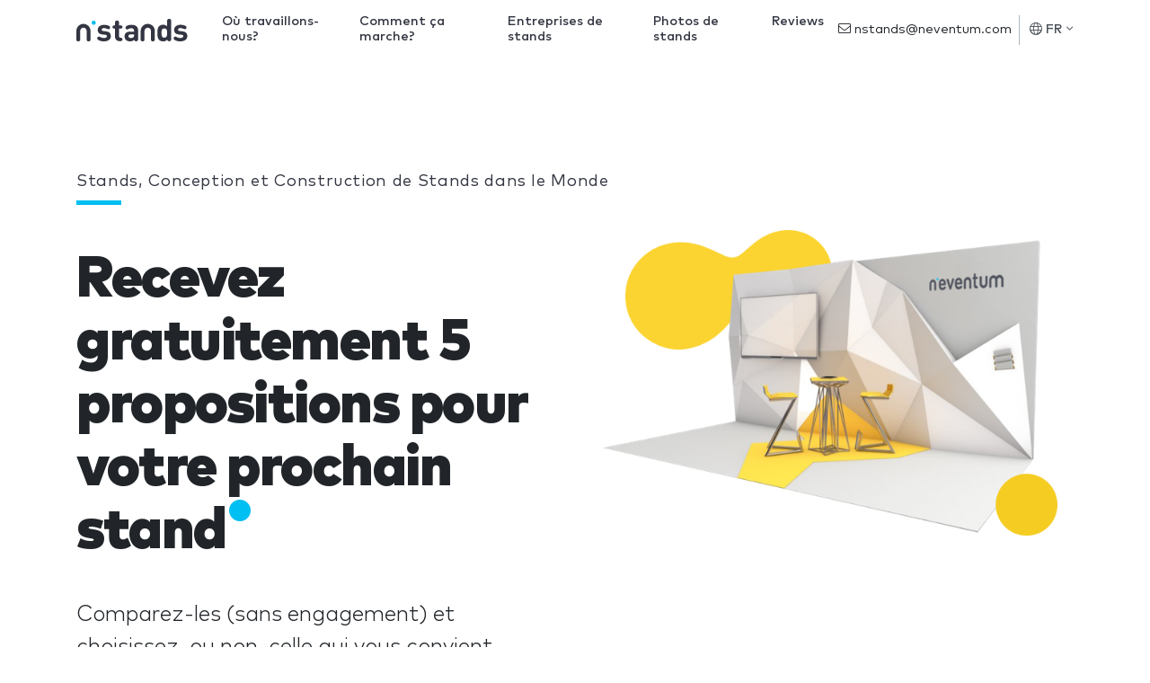

--- FILE ---
content_type: text/html; charset=UTF-8
request_url: https://www.nstands.fr/
body_size: 80192
content:
<!DOCTYPE html>
<html lang="fr" dir="ltr" class="no-js">
<head>
    <meta http-equiv="Content-Type"         content="text/html; charset=UTF-8"/>
    <meta http-equiv="X-UA-Compatible"      content="IE=edge"/>
    <meta name="viewport"                   content="width=device-width, initial-scale=1.0, maximum-scale=1.0, user-scalable=no"/>
    <meta name="description"                content="Stand d&#039;exposition: économisez jusqu&#039;à 40% avec les dessins et modèles pour votre Stand. 1 Photos et vidéos de Stands" />
    <meta name="google-api-key"             content="AIzaSyCOVKPjaXQM0LoxDwqUyMXtqNX3A4kF7po" />
    <meta name="google-recaptcha"           content="6LdDNqkUAAAAALSYS7lbT1CLX3s0_iHkTswSXhUx" />
    <meta name="google-recaptcha-verify"    content="https://www.nstands.fr/api/v1/recaptcha/" />

    <title>Stands, Conception et Construction de Stands dans le Monde</title>

        <link rel="alternate" hreflang="es" href="https://www.nstand.com/" />
    <link rel="alternate" hreflang="en" href="https://www.nstands.com/" />
    <link rel="alternate" hreflang="it" href="https://www.nstand.it/" />
    <link rel="alternate" hreflang="de" href="https://www.nmessebau.com/" />
    <link rel="alternate" hreflang="fr" href="https://www.nstands.fr/" />
    <link rel="alternate" hreflang="pt" href="https://br.nstands.com/" />

    <link rel="icon"                                             href="https://images.neventum.com/app_nstands/favicon.ico?id=1.3"/>
    <link rel="icon" type="image/png" 			 sizes="196x196" href="https://images.neventum.com/app_nstands/favicon-196x196.png?id=1.3"/>
    <link rel="icon" type="image/png" 			 sizes="96x96"   href="https://images.neventum.com/app_nstands/favicon-96x96.png?id=1.3"/>
    <link rel="icon" type="image/png" 			 sizes="32x32"   href="https://images.neventum.com/app_nstands/favicon-32x32.png?id=1.3"/>
    <link rel="icon" type="image/png" 			 sizes="16x16"   href="https://images.neventum.com/app_nstands/favicon-16x16.png?id=1.3"/>
    <link rel="icon" type="image/png" 			 sizes="128x128" href="https://images.neventum.com/app_nstands/favicon-128.png?id=1.3"/>
    <link rel="apple-touch-icon-precomposed"     sizes="57x57" 	 href="https://images.neventum.com/app_nstands/apple-touch-icon-57x57.png?id=1.3"/>
    <link rel="apple-touch-icon-precomposed"     sizes="114x114" href="https://images.neventum.com/app_nstands/apple-touch-icon-114x114.png?id=1.3"/>
    <link rel="apple-touch-icon-precomposed"     sizes="72x72" 	 href="https://images.neventum.com/app_nstands/apple-touch-icon-72x72.png?id=1.3"/>
    <link rel="apple-touch-icon-precomposed"     sizes="144x144" href="https://images.neventum.com/app_nstands/apple-touch-icon-144x144.png?id=1.3"/>
    <link rel="apple-touch-icon-precompossed"    sizes="60x60"   href="https://images.neventum.com/app_nstands/apple-touch-icon-60x60.png?id=1.3"/>
    <link rel="apple-touch-icon-precomposed"     sizes="120x120" href="https://images.neventum.com/app_nstands/apple-touch-icon-120x120.png?id=1.3"/>
    <link rel="apple-touch-icon-precomposed"     sizes="76x76" 	 href="https://images.neventum.com/app_nstands/apple-touch-icon-76x76.png?id=1.3"/>
    <link rel="apple-touch-icon-precomposed"     sizes="152x152" href="https://images.neventum.com/app_nstands/apple-touch-icon-152x152.png?id=1.3"/>
    <meta name="application-name" 			     content="nStands"/>
    <meta name="msapplication-TileColor"  		 content="#2B2833" />
    <meta name="msapplication-TileImage"  		 content="https://images.neventum.com/app_nstands/mstile-144x144.png?id=1.3" />
    <meta name="msapplication-square70x70logo"   content="https://images.neventum.com/app_nstands/mstile-70x70.png?id=1.3" />
    <meta name="msapplication-square150x150logo" content="https://images.neventum.com/app_nstands/mstile-150x150.png?id=1.3" />
    <meta name="msapplication-wide310x150logo"   content="https://images.neventum.com/app_nstands/mstile-310x150.png?id=1.3" />
    <meta name="msapplication-square310x310logo" content="https://images.neventum.com/app_nstands/mstile-310x310.png?id=1.3" />
    <link rel="search" type="application/opensearchdescription+xml" title="nStands" href="/opensearch.xml" />
    <link href="/css/app.v2.css" rel="stylesheet" />
    <link href="https://cdn.jsdelivr.net/gh/orestbida/cookieconsent@v3.0.0/dist/cookieconsent.css" rel="stylesheet"/>

    
    <!--[if lt IE 9]>
    <script src="https://www.nstands.fr/js/libs/html5shiv.min.js"></script>
    <script src="https://www.nstands.fr/js/libs/respond.min.js"></script>
    <![endif]-->
    <!--[if  IE 10]>
    <link href="https://www.nstands.fr/js/libs/ie10-viewport-bug-workaround.css" rel="stylesheet">
    <![endif]-->
    <!--[if IE 9]>
    <link href="https://cdn.jsdelivr.net/gh/coliff/bootstrap-ie8/css/bootstrap-ie9.min.css" rel="stylesheet" />
    <![endif]-->
    <!--[if lte IE 8]>
    <link href="https://cdn.jsdelivr.net/gh/coliff/bootstrap-ie8/css/bootstrap-ie8.min.css" rel="stylesheet"/>
    <script src="https://cdn.jsdelivr.net/g/html5shiv@3.7.3"></script>
    <![endif]-->


    <!-- Google Tag Manager -->
    <script>(function(w,d,s,l,i){w[l]=w[l]||[];w[l].push({'gtm.start':
                new Date().getTime(),event:'gtm.js'});var f=d.getElementsByTagName(s)[0],
            j=d.createElement(s),dl=l!='dataLayer'?'&l='+l:'';j.async=true;j.src=
            'https://www.googletagmanager.com/gtm.js?id='+i+dl;f.parentNode.insertBefore(j,f);
        })(window,document,'script','dataLayer','GTM-55JCSJN');</script>
    <!-- End Google Tag Manager -->

</head>
<body>
<!-- Google Tag Manager (noscript) -->
<noscript><iframe src="https://www.googletagmanager.com/ns.html?id=GTM-55JCSJN"
                  height="0" width="0" style="display:none;visibility:hidden"></iframe></noscript>
<!-- End Google Tag Manager (noscript) -->


<!--[if lt IE 10]>
<div class="alert alert-danger alert-dismissable text-center" role="alert">
    <button type="button" class="close" data-dismiss="alert"><span aria-hidden="true">×</span><span class="sr-only">Close</span></button>
    <p class="lead">You are using an <strong>outdated</strong> browser!	For security reasons, and to see this website properly, please <a href="http://browsehappy.com/" class="btn-link">upgrade your browser</a> immediately.</p>
</div>
<![endif]-->
<div id="wrapper">
            <nav id="nav" class="navbar navbar-animated navbar-expand-lg navbar-light bg-white fixed-top">
            <div class="container">
                <a class="navbar-brand" href="https://www.nstands.fr">
                    
<svg xmlns="http://www.w3.org/2000/svg" xmlns:xlink="http://www.w3.org/1999/xlink" width="124px" height="25px" viewBox="0 0 124 25" version="1.1" class="logo-n-md d-none d-md-block">
    <g id="logo-nstands" stroke="none" stroke-width="1" fill="none" fill-rule="evenodd">
        <g fill-rule="nonzero">
            <path d="M105.598916,3.08171745 L105.598916,21.8663435 C105.598916,23.0263158 105.545887,23.3725762 105.263066,23.8919668 C104.927217,24.5152355 104.14946,24.9307479 103.283321,24.9307479 C102.664651,24.9307479 102.169714,24.7403047 101.816188,24.4113573 C101.462662,24.099723 101.2859,23.7188366 101.144489,23.1301939 C99.8894721,24.4979224 98.5283972,25 96.5663283,25 C94.763346,25 93.1194504,24.4113573 92.0942252,23.3725762 C90.3265956,21.6066482 90.1851852,18.8019391 90.1851852,15.7548476 C90.1851852,12.7423823 90.3265956,9.93767313 92.0942252,8.17174515 C93.1194504,7.13296399 94.7103171,6.54432133 96.548652,6.54432133 C98.4223394,6.54432133 99.8364432,7.02908587 101.003079,8.34487535 L101.003079,3.08171745 C101.003079,1.99099723 101.056108,1.55817175 101.303576,1.0734072 C101.639425,0.415512465 102.364154,0 103.300997,0 C104.237841,0 104.962569,0.415512465 105.298419,1.0734072 C105.545887,1.55817175 105.598916,1.99099723 105.598916,3.08171745 Z M94.7810223,15.7548476 C94.7810223,18.6461219 95.1345483,20.9141274 97.8566979,20.9141274 C100.649553,20.9141274 101.003079,18.6461219 101.003079,15.7548476 C101.003079,12.8635734 100.649553,10.6301939 97.8920505,10.6301939 C95.1345483,10.6301939 94.7810223,12.8635734 94.7810223,15.7548476 Z M115.935387,6.54432133 C117.809075,6.54432133 119.276207,6.83864266 120.690311,7.4099723 C121.308981,7.65235457 121.874623,7.99861496 122.157444,8.29293629 C122.51097,8.67382271 122.634704,9.03739612 122.634704,9.5567867 C122.634704,10.0588643 122.351883,10.6301939 122.03371,10.9418283 C121.662507,11.3054017 121.273629,11.4785319 120.74334,11.4785319 C120.372138,11.4785319 119.894878,11.3227147 119.399941,11.0976454 C118.286335,10.5955679 117.137375,10.1973684 115.829329,10.1973684 C114.044023,10.1973684 113.230914,11.0457064 113.230914,11.9806094 C113.230914,13.0367036 113.920289,13.4522161 115.139954,13.5560942 L118.02119,13.8331025 C121.662507,14.1620499 123.518519,16.049169 123.518519,19.1135734 C123.518519,23.0955679 120.053964,25 115.723272,25 C112.824359,25 110.986024,24.4806094 109.342129,23.3898892 C108.705782,22.9743767 108.228522,22.3857341 108.228522,21.6585873 C108.228522,21.0526316 108.511343,20.4813019 108.970926,20.1177285 C109.359805,19.8060942 109.713331,19.66759 110.190591,19.66759 C110.632498,19.66759 111.109758,19.8407202 111.710752,20.1869806 C112.965769,20.9141274 114.097052,21.2430748 115.793977,21.2430748 C117.490901,21.2430748 119.046415,20.6544321 119.046415,19.3040166 C119.046415,18.4210526 118.551479,17.7631579 117.102023,17.6246537 L114.20311,17.3649584 C110.879966,17.0533241 108.794163,15.5990305 108.794163,12.2749307 C108.794163,8.53531856 112.170336,6.54432133 115.935387,6.54432133 Z M30.8790526,6.5988621 C32.7405756,6.5988621 34.1981832,6.89231364 35.6031062,7.46195487 C36.21776,7.70362085 36.7797292,8.04885796 37.0607138,8.3423095 C37.4119446,8.72207032 37.5348754,9.08456928 37.5348754,9.60242495 C37.5348754,10.1030188 37.2538908,10.67266 36.9377831,10.9833734 C36.5689908,11.3458723 36.182637,11.5184909 35.6557908,11.5184909 C35.2869986,11.5184909 34.812837,11.3631342 34.321114,11.1387301 C33.2147371,10.6381363 32.0732372,10.2411136 30.7736834,10.2411136 C28.9999681,10.2411136 28.1921374,11.0869445 28.1921374,12.0190847 C28.1921374,13.0720579 28.8770373,13.4863424 30.0887834,13.5899136 L32.9513141,13.8661032 C36.5689908,14.1940785 38.4129522,16.0756207 38.4129522,19.1309691 C38.4129522,23.1011959 34.9708909,25 30.6683142,25 C27.788222,25 25.9618221,24.4821443 24.3285991,23.3946474 C23.6963837,22.9803629 23.2222222,22.3934598 23.2222222,21.6684619 C23.2222222,21.064297 23.5032068,20.4946557 23.9598068,20.1321568 C24.3461606,19.8214434 24.6973914,19.6833485 25.1715529,19.6833485 C25.6105913,19.6833485 26.0847529,19.8559671 26.6818451,20.2012042 C27.9287143,20.9262021 29.0526527,21.2541774 30.7385603,21.2541774 C32.4244679,21.2541774 33.9698832,20.6672743 33.9698832,19.3208496 C33.9698832,18.4404949 33.4781602,17.7845444 32.0381141,17.6464496 L29.1580219,17.3875217 C25.8564529,17.0768084 23.7841914,15.6268125 23.7841914,12.3125362 C23.7841914,8.58397547 27.1384451,6.5988621 30.8790526,6.5988621 Z M43.0048005,19.6488248 L43.0048005,10.7762311 L42.5482005,10.7762311 C41.6876852,10.7762311 41.3715775,10.7244455 41.0027852,10.5345651 C40.4583775,10.2583755 40.1598314,9.72325793 40.1598314,9.05004557 C40.1598314,8.37683321 40.4583775,7.84171569 41.0027852,7.565526 C41.3715775,7.37564559 41.6876852,7.32386003 42.5482005,7.32386003 L43.0048005,7.32386003 L43.0048005,4.92446212 C43.0048005,3.83696523 43.0574851,3.40541884 43.3033466,2.92208689 C43.6370158,2.26613638 44.3570389,1.85185185 45.2878004,1.85185185 C46.2185619,1.85185185 46.9385849,2.26613638 47.2722541,2.92208689 C47.5181156,3.40541884 47.5708003,3.83696523 47.5708003,4.92446212 L47.5708003,7.32386003 L48.9406002,7.32386003 C49.8011155,7.32386003 50.1172232,7.37564559 50.4860155,7.565526 C51.0304232,7.84171569 51.3289693,8.37683321 51.3289693,9.05004557 C51.3289693,9.72325793 51.0304232,10.2583755 50.4860155,10.5345651 C50.1172232,10.7244455 49.8011155,10.7762311 48.9406002,10.7762311 L47.5708003,10.7762311 L47.5708003,19.4071588 C47.5708003,20.2529898 47.8869079,20.9262021 49.0459694,20.9952495 C49.6255002,21.0297732 50.0294155,21.0815588 50.4157694,21.2714392 C50.9777386,21.5476289 51.3289693,22.0654846 51.3289693,22.8767918 C51.3289693,23.6708371 50.960177,24.2059546 50.4157694,24.4821443 C50.011854,24.6892866 49.4147617,24.7928577 48.5366848,24.7928577 L48.2908233,24.7928577 C44.4975312,24.7928577 43.0048005,22.2726268 43.0048005,19.6488248 Z M60.9609796,10.3964703 C59.8721643,10.3964703 59.0292104,10.67266 58.0282028,11.2595631 C57.4311105,11.6048002 56.9218259,11.7256332 56.5179106,11.7256332 C56.0613106,11.7256332 55.552026,11.5357528 55.2183568,11.1214682 C54.8495645,10.6899218 54.7090722,10.2928992 54.7090722,9.7750435 C54.7090722,8.77385588 55.5695875,8.06611981 56.4125413,7.63457343 C57.7472182,6.94409921 59.1872643,6.5988621 61.0312257,6.5988621 C66.1240716,6.5988621 68.7407407,8.73933217 68.7407407,12.9512249 L68.7407407,21.8756042 C68.7407407,23.0321485 68.6880561,23.3773856 68.4070715,23.8952413 C68.0734023,24.516668 67.3006947,24.9309526 66.4401793,24.9309526 C65.8255255,24.9309526 65.3338024,24.7410722 64.9825717,24.4130969 C64.6313409,24.1023835 64.4557256,23.7571464 64.3152333,23.2220289 C62.9805564,24.4994062 61.8741795,25 59.7843566,25 C57.7120951,25 56.1666798,24.4303588 55.1129876,23.3773856 C54.147103,22.4279835 53.6026953,20.9262021 53.6026953,19.3381114 C53.6026953,16.4726434 55.6047106,14.1250311 59.9248489,14.1250311 L64.174741,14.1250311 L64.174741,13.2274146 C64.174741,11.2595631 63.1210487,10.3964703 60.9609796,10.3964703 Z M64.174741,18.1643052 L64.174741,17.1976413 L60.6975565,17.1976413 C58.8711566,17.1976413 57.9930797,17.9226393 57.9930797,19.269064 C57.9930797,20.5119176 58.8711566,21.3059629 60.7678027,21.3059629 C61.8917411,21.3059629 62.6995718,21.1678681 63.4722795,20.4428702 C64.0166871,19.9422764 64.174741,19.3208496 64.174741,18.1643052 Z M79.462963,5.55555556 C83.8027954,5.55555556 87.3333333,9.09286423 87.3333333,13.4410195 L87.3333333,23.2828077 C87.3333333,23.3178838 87.3297558,23.3442548 87.3282225,23.3752345 C87.3297558,23.4003254 87.3333333,23.4254163 87.3333333,23.4507633 C87.3333333,24.3064151 86.3809365,25 85.20622,25 C84.031248,25 83.0788512,24.3064151 83.0788512,23.4507633 C83.0788512,23.4161992 83.0826843,23.3824033 83.0860063,23.3486073 C83.0849841,23.3255647 83.0821732,23.3078986 83.0821732,23.2828077 L83.0821732,13.4410195 C83.0821732,11.4416822 81.4584733,9.81486846 79.462963,9.81486846 C77.4674526,9.81486846 75.8437527,11.4416822 75.8437527,13.4410195 L75.8437527,23.2828077 C75.8437527,23.3076426 75.8409418,23.3255647 75.8401752,23.3483513 C75.8432417,23.3824033 75.8473303,23.4161992 75.8473303,23.4507633 C75.8473303,24.3064151 74.8949335,25 73.7199614,25 C72.5449894,25 71.5925926,24.3064151 71.5925926,23.4507633 C71.5925926,23.4254163 71.5961701,23.4005814 71.5979589,23.3754905 C71.5961701,23.3445109 71.5925926,23.3178838 71.5925926,23.2828077 L71.5925926,13.4410195 C71.5925926,9.09286423 75.1231305,5.55555556 79.462963,5.55555556 Z M7.87037037,5.55555556 C12.2102028,5.55555556 15.7407407,9.09286423 15.7407407,13.4410195 L15.7407407,23.2828077 C15.7407407,23.3178838 15.7371632,23.3442548 15.7356299,23.3752345 C15.7371632,23.4003254 15.7407407,23.4254163 15.7407407,23.4507633 C15.7407407,24.3064151 14.7883439,25 13.6136274,25 C12.4386554,25 11.4862586,24.3064151 11.4862586,23.4507633 C11.4862586,23.4161992 11.4900917,23.3824033 11.4934137,23.3486073 C11.4923915,23.3255647 11.4895806,23.3078986 11.4895806,23.2828077 L11.4895806,13.4410195 C11.4895806,11.4416822 9.86588069,9.81486846 7.87037037,9.81486846 C5.87486005,9.81486846 4.25116015,11.4416822 4.25116015,13.4410195 L4.25116015,23.2828077 C4.25116015,23.3076426 4.24834921,23.3255647 4.24758259,23.3483513 C4.25064907,23.3824033 4.25473771,23.4161992 4.25473771,23.4507633 C4.25473771,24.3064151 3.30234086,25 2.12736885,25 C0.952396843,25 0,24.3064151 0,23.4507633 C0,23.4254163 0.00357755723,23.4005814 0.00536633585,23.3754905 C0.00357755723,23.3445109 0,23.3178838 0,23.2828077 L0,13.4410195 C0,9.09286423 3.53053791,5.55555556 7.87037037,5.55555556 Z" id="Shape" fill="#333642"/>
            <path d="M19.3148148,2 C18.0361683,2 17,3.03644321 17,4.31481481 C17,5.59318642 18.0361683,6.62962963 19.3148148,6.62962963 C20.5931864,6.62962963 21.6296296,5.59318642 21.6296296,4.31481481 C21.6296296,3.03644321 20.5931864,2 19.3148148,2" id="Path" fill="#00BFF2"/>
        </g>
    </g>
</svg>

                    
<svg xmlns="http://www.w3.org/2000/svg" xmlns:xlink="http://www.w3.org/1999/xlink" width="25px" height="25px" viewBox="0 0 25 25" version="1.1" class="logo-n-sm d-block d-md-none">
    <g id="logo-n" stroke="none" stroke-width="1" fill="none" fill-rule="evenodd">
        <g id="logo-nstands" transform="translate(0.000000, 2.000000)" fill-rule="nonzero">
            <path d="M7.87037037,3.55555556 C12.2102028,3.55555556 15.7407407,7.09286423 15.7407407,11.4410195 L15.7407407,21.2828077 C15.7407407,21.3178838 15.7371632,21.3442548 15.7356299,21.3752345 C15.7371632,21.4003254 15.7407407,21.4254163 15.7407407,21.4507633 C15.7407407,22.3064151 14.7883439,23 13.6136274,23 C12.4386554,23 11.4862586,22.3064151 11.4862586,21.4507633 C11.4862586,21.4161992 11.4900917,21.3824033 11.4934137,21.3486073 C11.4923915,21.3255647 11.4895806,21.3078986 11.4895806,21.2828077 L11.4895806,11.4410195 C11.4895806,9.4416822 9.86588069,7.81486846 7.87037037,7.81486846 C5.87486005,7.81486846 4.25116015,9.4416822 4.25116015,11.4410195 L4.25116015,21.2828077 C4.25116015,21.3076426 4.24834921,21.3255647 4.24758259,21.3483513 C4.25064907,21.3824033 4.25473771,21.4161992 4.25473771,21.4507633 C4.25473771,22.3064151 3.30234086,23 2.12736885,23 C0.952396843,23 0,22.3064151 0,21.4507633 C0,21.4254163 0.00357755723,21.4005814 0.00536633585,21.3754905 C0.00357755723,21.3445109 0,21.3178838 0,21.2828077 L0,11.4410195 C0,7.09286423 3.53053791,3.55555556 7.87037037,3.55555556 Z" id="Shape" fill="#333642"/>
            <path d="M19.3148148,0 C18.0361683,0 17,1.03644321 17,2.31481481 C17,3.59318642 18.0361683,4.62962963 19.3148148,4.62962963 C20.5931864,4.62962963 21.6296296,3.59318642 21.6296296,2.31481481 C21.6296296,1.03644321 20.5931864,0 19.3148148,0" id="Path" fill="#00BFF2"/>
        </g>
    </g>
</svg>

                </a>
                <ul class="navbar-nav navbar-rq">
                    <div class="nav-link"><a class="btn btn-warning" href="https://www.neventum.com/rq/stands?locale=fr&amp;sector_id=172&amp;hasDesign=0&amp;track%5Bposition%5D=navBar&amp;track%5Btype%5D=button&amp;track%5Bsource%5D=nstands.fr&amp;track%5Bpage%5D=undefined" rel="noindex,nofollow">Demandez un devis</a>
                    </div>
                </ul>
                <button class="navbar-toggler" type="button" data-toggle="collapse" data-target="#navbarSupportedContent" aria-controls="navbarSupportedContent" aria-expanded="false" aria-label="Toggle navigation">
                    <i class="fal fa-bars fa-fw"></i>
                </button>
                <div class="collapse navbar-collapse" id="navbarSupportedContent">
                    <ul class="navbar-nav">
                        <li id="whereWorksLink" class="nav-item nav-item-menu">
                            <a class="nav-link" href="https://www.nstands.fr/pays/">Où travaillons-nous?</a>
                        </li>
                        <li class="nav-item nav-item-menu"><a class="nav-link" href="https://www.nstands.fr/comment-fonctionne/">Comment ça marche?</a></li>
                        <li class="nav-item nav-item-menu"><a class="nav-link" href="https://www.nstands.fr/marques/">Entreprises de stands</a></li>
                        <li class="nav-item nav-item-menu"><a class="nav-link" href="https://www.nstands.fr/photos/">Photos de stands</a></li>
                        <li class="nav-item nav-item-menu"><a class="nav-link" href="https://www.nstands.fr/reviews/">Reviews</a></li>
                    </ul>
                    <form class="form-inline" action="https://www.neventum.com/rq/stands" method="get">
                        <div class="form-group form-group-x">
                            <input type="text" class="form-control" name="city" placeholder="Ville où vous avez besoin d&#039;un stand" value="" autocomplete="off" autocapitalize="sentences" />
                            <button type="submit" class="btn btn-sm btn-warning">Suivante <i class="fal fa-angle-right"></i></button>
                            <i class="fal fa-map-marker-alt fa-lg"></i>
                        </div>
                        <input type="hidden" name="track[position]" value="scroll" />
                        <input type="hidden" name="track[type]"     value="form" />
                        <input type="hidden" name="track[source]"   value="nstands.fr" />
                        <input type="hidden" name="track[page]"     value="" />
                        <input type="hidden" name="locale"          value="fr" />
                        <input type="hidden" name="sector_id"   value="172" />                                                                    </form>
                    <ul class="navbar-nav ml-auto">
                        <li class="nav-item">
                            <div class="nav-link nav-item-contact">
                                <a href="mailto:nstands@neventum.com"><i class="fal fa-envelope"></i> nstands@neventum.com</a>
                            </div>
                        </li>
                        <li class="nav-item nav-item-locale dropdown">
                            <a class="nav-link dropdown-toggle" href="#" id="navbarDropdown" role="button" data-toggle="dropdown" aria-haspopup="true" aria-expanded="false">
                                <i class="fal fa-globe"></i>
                                FR
                                <i class="fal fa-angle-down"></i>
                            </a>
                            <div class="dropdown-menu dropdown-menu-right mb-4" aria-labelledby="navbarDropdown">
                                                                    <span class="dropdown-item" data-href="https://www.nstand.com/">Español</span>
                                                                    <span class="dropdown-item" data-href="https://www.nstands.com/">English</span>
                                                                    <span class="dropdown-item" data-href="https://www.nstand.it/">Italiano</span>
                                                                    <span class="dropdown-item" data-href="https://www.nmessebau.com/">Deutsch</span>
                                                                    <span class="dropdown-item" data-href="https://br.nstands.com/">Português</span>
                                                            </div>
                        </li>
                        <li class="nav-item nav-item-aux dropdown">
                            <a class="nav-link dropdown-toggle" href="#" id="navbarDropdown2" role="button" data-toggle="dropdown" aria-haspopup="true" aria-expanded="false">
                                <i class="fal fa-bars fa-lg fa-fw"></i>
                            </a>
                            <div class="dropdown-menu dropdown-menu-right mb-4" aria-labelledby="navbarDropdown2">
                                <span class="dropdown-item" data-href="https://www.nstands.fr/pays/">Où travaillons-nous?</span>
                                <span class="dropdown-item" data-href="https://www.nstands.fr/comment-fonctionne/">Comment ça marche?</span>
                                <span class="dropdown-item" data-href="https://www.nstands.fr/marques/">Entreprises de stands</span>
                                <span class="dropdown-item" data-href="https://www.nstands.fr/photos/">Photos de stands</span>
                                <span class="dropdown-item" data-href="https://www.nstands.fr/reviews/">Reviews</span>
                            </div>
                        </li>
                    </ul>
                </div>
            </div>
        </nav>
        <main id="main">
            <header id="header-home" class="jumbotron jumbotron-fluid bg-white">
        <div class="container">
            <div class="heading-section">
                <img class="logo-n-md d-block d-md-none mb-2" src="https://images.neventum.com/app_nstands/logo-nstands.png?id=1.3" alt="nStands" srcset="https://images.neventum.com/app_nstands/logo-nstands.png?id=1.3 1x, https://images.neventum.com/app_nstands/logo-nstands@2x.png?id=1.3 2x" />
                <h1 class="heading-title">Stands, Conception et Construction de Stands dans le Monde</h1>
            </div>
            <div class="row mb-5">
                <div class="col-12 col-md-6 col-a">
                    <p class="display-2 section-sm nTitle">Recevez gratuitement 5 propositions pour votre prochain stand</p>
                    <p class="lead mb-4">Comparez-les (sans engagement) et choisissez, ou non, celle qui vous convient.</p>
                    <form action="https://www.nstands.fr/search/city" method="get" class="d-none d-md-block">
                        <div class="form-group form-group-x">
                            <label for="input-city-search" class="white semibold">Dans quelle ville avez-vous besoin de votre stand ?</label>
                            <input id="input-city-search" type="text" class="form-control form-control-lg" name="key" placeholder="Las Vegas, París, Barcelona..." value="" autocomplete="off" autocapitalize="sentences" />
                            <button type="submit" class="btn btn-primary">Rechercher&nbsp;&rsaquo;</button>
                            <i class="fal fa-map-marker-alt fa-lg"></i>
                        </div>
                    </form>
                </div>
                <div class="col-12 col-md-6 col-b">
                    <picture>
                        <source srcset="https://www.nstands.fr/img/v3/home/stand.webp" type="image/webp" media="(max-width: 480px)" />
                        <source srcset="https://www.nstands.fr/img/v3/home/stand@2x.webp" type="image/webp" />
                        <img src="https://www.nstands.fr/img/v3/home/stand@2x.jpg" srcset="https://www.nstands.fr/img/v3/home/stand.jpg, https://www.nstands.fr/img/v3/home/stand@2x.jpg 2x" alt="Stand" />
                    </picture>
                </div>
            </div>
            <div id="banner-steps">
                <div class="row">
                        <div class="step arrowed">
        <div class="bullet">
            <b>1</b>
            
<svg xmlns="http://www.w3.org/2000/svg" viewBox="0 0 384 512" class="svg-3x svg-muted"><path d="M196.66 363.33l-13.88-41.62c-3.28-9.81-12.44-16.41-22.78-16.41s-19.5 6.59-22.78 16.41L119 376.36c-1.5 4.58-5.78 7.64-10.59 7.64H96c-8.84 0-16 7.16-16 16s7.16 16 16 16h12.41c18.62 0 35.09-11.88 40.97-29.53L160 354.58l16.81 50.48a15.994 15.994 0 0 0 14.06 10.89c.38.03.75.05 1.12.05 6.03 0 11.59-3.41 14.31-8.86l7.66-15.33c2.78-5.59 7.94-6.19 10.03-6.19s7.25.59 10.19 6.53c7.38 14.7 22.19 23.84 38.62 23.84H288c8.84 0 16-7.16 16-16s-7.16-16-16-16h-15.19c-4.28 0-8.12-2.38-10.16-6.5-11.96-23.85-46.24-30.33-65.99-14.16zM72 96h112c4.42 0 8-3.58 8-8V72c0-4.42-3.58-8-8-8H72c-4.42 0-8 3.58-8 8v16c0 4.42 3.58 8 8 8zm120 56v-16c0-4.42-3.58-8-8-8H72c-4.42 0-8 3.58-8 8v16c0 4.42 3.58 8 8 8h112c4.42 0 8-3.58 8-8zm177.9-54.02L286.02 14.1c-9-9-21.2-14.1-33.89-14.1H47.99C21.5.1 0 21.6 0 48.09v415.92C0 490.5 21.5 512 47.99 512h288.02c26.49 0 47.99-21.5 47.99-47.99V131.97c0-12.69-5.1-24.99-14.1-33.99zM256.03 32.59c2.8.7 5.3 2.1 7.4 4.2l83.88 83.88c2.1 2.1 3.5 4.6 4.2 7.4h-95.48V32.59zm95.98 431.42c0 8.8-7.2 16-16 16H47.99c-8.8 0-16-7.2-16-16V48.09c0-8.8 7.2-16.09 16-16.09h176.04v104.07c0 13.3 10.7 23.93 24 23.93h103.98v304.01z"/></svg>

        </div>
        <div class="text">
            <b>Contactez-nous</b>
            <p>Dites-nous quel type de stand vous recherchez et où</p>
        </div>
    </div>

                        <div class="step arrowed">
        <div class="bullet">
            <b>2</b>
            
<svg xmlns="http://www.w3.org/2000/svg" viewBox="0 0 448 512" class="svg-3x svg-muted"><path d="M433.941 65.941l-51.882-51.882A48 48 0 0 0 348.118 0H176c-26.51 0-48 21.49-48 48v48H48c-26.51 0-48 21.49-48 48v320c0 26.51 21.49 48 48 48h224c26.51 0 48-21.49 48-48v-48h80c26.51 0 48-21.49 48-48V99.882a48 48 0 0 0-14.059-33.941zM352 32.491a15.88 15.88 0 0 1 7.431 4.195l51.882 51.883A15.885 15.885 0 0 1 415.508 96H352V32.491zM288 464c0 8.822-7.178 16-16 16H48c-8.822 0-16-7.178-16-16V144c0-8.822 7.178-16 16-16h80v240c0 26.51 21.49 48 48 48h112v48zm128-96c0 8.822-7.178 16-16 16H176c-8.822 0-16-7.178-16-16V48c0-8.822 7.178-16 16-16h144v72c0 13.2 10.8 24 24 24h72v240z"/></svg>

        </div>
        <div class="text">
            <b>Compare</b>
            <p>Nous vous présentons, parmi plus de 17 000 standistes, les 5 meilleurs.</p>
        </div>
    </div>

                        <div class="step ">
        <div class="bullet">
            <b>3</b>
            
<svg xmlns="http://www.w3.org/2000/svg" viewBox="0 0 496 512" class="svg-3x svg-muted"><path d="M305.05 98.74l23.96 53.62-92.33 92.33c-6.25 6.25-6.25 16.38 0 22.62 3.12 3.12 7.22 4.69 11.31 4.69s8.19-1.56 11.31-4.69l92.33-92.33 53.62 23.96a20.547 20.547 0 0 0 21.04-4.96l63.67-63.67c10.8-10.8 6.46-29.2-8.04-34.04l-55.66-18.55-18.55-55.65C404.73 13.08 396.54 8 388.16 8c-5.14 0-10.36 1.92-14.47 6.03L310.02 77.7a20.582 20.582 0 0 0-4.97 21.04zm78.18-48.99l12.7 38.09 5.06 15.18 15.18 5.06 38.09 12.7-44.93 44.93-49.09-21.93-21.93-49.09 44.92-44.94zm101.2 131.35l-26.18 26.18c3.63 15.69 5.75 31.95 5.75 48.72 0 119.1-96.9 216-216 216S32 375.1 32 256 128.9 40 248 40c16.78 0 33.04 2.11 48.72 5.75l26.18-26.18A247.848 247.848 0 0 0 248 8C111.03 8 0 119.03 0 256s111.03 248 248 248 248-111.03 248-248c0-26.11-4.09-51.26-11.57-74.9zM274.7 108.85a53.056 53.056 0 0 1-2.68-14.44C264.12 93.25 256.23 92 248 92c-90.65 0-164 73.36-164 164 0 90.65 73.36 164 164 164 90.65 0 164-73.36 164-164 0-8.35-1.25-16.35-2.45-24.36-4.89-.21-9.76-.79-14.41-2.34-2.12-.71 1.02.62-20.69-9.07C377.7 231.68 380 243.52 380 256c0 72.79-59.21 132-132 132s-132-59.21-132-132 59.21-132 132-132c12.48 0 24.32 2.3 35.77 5.55-9.69-21.7-8.36-18.56-9.07-20.7zM248 176c-44.11 0-80 35.89-80 80s35.89 80 80 80 80-35.89 80-80c0-3.77-.61-7.38-1.11-11.01l-44.95 44.95-.01-.01c-8.7 8.69-20.7 14.07-33.93 14.07-26.47 0-48-21.53-48-48 0-13.23 5.38-25.23 14.07-33.93l-.01-.01 44.95-44.95c-3.63-.5-7.24-1.11-11.01-1.11z"/></svg>

        </div>
        <div class="text">
            <b>Décidez</b>
            <p>Vous recevez les propositions, les comparez et choisissez, ou non, celle qui vous convient le mieux</p>
        </div>
    </div>

                </div>
            </div>
        </div>
    </header>
    <section id="banner-reviews-a" class="section-xs bg-dark text-light text-center">
    <div class="container">
        <div class="row align-items-center justify-content-center mb-3">
            <div class="col-12">

                
<svg xmlns="http://www.w3.org/2000/svg" xmlns:xlink="http://www.w3.org/1999/xlink" viewBox="0 0 1320 400" version="1.1" class="svg-light">
    <g id="svg-trustpilot" stroke="none" stroke-width="1" fill="none" fill-rule="evenodd">
        <g transform="translate(1.000000, 1.000000)" fill-rule="nonzero">
            <path d="M346.460899,114.726351 L479.778702,114.726351 L479.778702,139.540541 L427.28619,139.540541 L427.28619,279.422297 L398.514143,279.422297 L398.514143,139.540541 L346.241265,139.540541 L346.460899,114.726351 L346.460899,114.726351 Z M474.06822,160.182432 L498.667221,160.182432 L498.667221,183.239865 L499.106489,183.239865 C499.985025,179.945946 501.522463,176.871622 503.718802,173.797297 C505.915141,170.722973 508.550749,167.868243 511.845258,165.452703 C514.920133,162.817568 518.434276,160.841216 522.387687,159.304054 C526.121464,157.766892 530.074875,156.888514 534.028286,156.888514 C537.103161,156.888514 539.299501,157.108108 540.397671,157.108108 C541.49584,157.327703 542.813644,157.547297 543.911814,157.547297 L543.911814,182.800676 C542.154742,182.361486 540.178037,182.141892 538.201331,181.922297 C536.224626,181.702703 534.467554,181.483108 532.490849,181.483108 C528.09817,181.483108 523.925125,182.361486 519.971714,184.118243 C516.018303,185.875 512.723794,188.510135 509.648918,191.804054 C506.793677,195.317568 504.377704,199.489865 502.620632,204.540541 C500.863561,209.591216 499.985025,215.52027 499.985025,222.108108 L499.985025,278.763514 L473.628952,278.763514 L474.06822,160.182432 L474.06822,160.182432 Z M664.710483,279.422297 L638.793677,279.422297 L638.793677,262.733108 L638.354409,262.733108 C635.0599,268.881757 630.227953,273.493243 623.858569,277.226351 C617.489185,280.959459 610.900166,282.716216 604.311148,282.716216 C588.717138,282.716216 577.296173,278.983108 570.267887,271.077703 C563.239601,263.391892 559.725458,251.533784 559.725458,235.942568 L559.725458,160.182432 L586.081531,160.182432 L586.081531,233.307432 C586.081531,243.847973 588.058236,251.314189 592.231281,255.486486 C596.184692,259.878378 601.895175,262.074324 609.143095,262.074324 C614.633943,262.074324 619.246256,261.195946 622.980033,259.439189 C626.71381,257.682432 629.788686,255.486486 631.985025,252.631757 C634.400998,249.777027 635.938436,246.263514 637.036606,242.310811 C638.134775,238.358108 638.574043,233.966216 638.574043,229.35473 L638.574043,160.182432 L664.930116,160.182432 L664.930116,279.422297 L664.710483,279.422297 Z M709.515807,241.212838 C710.394343,248.898649 713.249584,254.168919 718.301165,257.462838 C723.352745,260.537162 729.502496,262.074324 736.530782,262.074324 C738.946755,262.074324 741.801997,261.85473 744.876872,261.415541 C747.951747,260.976351 751.026622,260.317568 753.66223,259.219595 C756.517471,258.121622 758.71381,256.584459 760.470882,254.388514 C762.227953,252.192568 763.106489,249.557432 762.886855,246.263514 C762.667221,242.969595 761.569052,240.114865 759.153078,237.918919 C756.737105,235.722973 753.881864,234.185811 750.36772,232.648649 C746.853577,231.331081 742.680532,230.233108 738.06822,229.35473 C733.455907,228.476351 728.843594,227.378378 724.011647,226.280405 C719.1797,225.182432 714.347754,223.864865 709.735441,222.327703 C705.123128,220.790541 701.169717,218.814189 697.43594,215.959459 C693.921797,213.324324 690.846922,210.030405 688.870216,205.858108 C686.673877,201.685811 685.575707,196.85473 685.575707,190.706081 C685.575707,184.118243 687.113145,178.847973 690.407654,174.456081 C693.482529,170.064189 697.655574,166.550676 702.487521,163.915541 C707.319468,161.280405 712.810316,159.304054 718.740433,158.206081 C724.670549,157.108108 730.381032,156.668919 735.652246,156.668919 C741.801997,156.668919 747.732113,157.327703 753.222962,158.64527 C758.71381,159.962838 763.985025,161.939189 768.377704,165.013514 C772.990017,167.868243 776.723794,171.820946 779.579035,176.432432 C782.65391,181.043919 784.410982,186.753378 785.289517,193.341216 L757.835275,193.341216 C756.517471,186.972973 753.66223,182.800676 749.269551,180.60473 C744.657238,178.408784 739.605657,177.310811 733.675541,177.310811 C731.918469,177.310811 729.502496,177.530405 727.086522,177.75 C724.450915,178.189189 722.254576,178.628378 719.838602,179.506757 C717.642263,180.385135 715.665557,181.702703 714.12812,183.239865 C712.590682,184.777027 711.712146,186.972973 711.712146,189.608108 C711.712146,192.902027 712.810316,195.317568 715.006656,197.293919 C717.202995,199.27027 720.058236,200.807432 723.792013,202.344595 C727.306156,203.662162 731.479201,204.760135 736.091514,205.638514 C740.703827,206.516892 745.535774,207.614865 750.36772,208.712838 C755.199667,209.810811 759.81198,211.128378 764.424293,212.665541 C769.036606,214.202703 773.209651,216.179054 776.723794,219.033784 C780.237937,221.668919 783.312812,224.962838 785.509151,228.915541 C787.705491,232.868243 788.803661,237.918919 788.803661,243.628378 C788.803661,250.655405 787.266223,256.584459 783.971714,261.635135 C780.677205,266.466216 776.50416,270.638514 771.452579,273.712838 C766.400998,276.787162 760.470882,278.983108 754.321131,280.52027 C747.951747,281.837838 741.801997,282.716216 735.652246,282.716216 C728.184692,282.716216 721.156406,281.837838 714.787022,280.081081 C708.417637,278.324324 702.707155,275.689189 698.094842,272.39527 C693.482529,268.881757 689.748752,264.709459 687.113145,259.439189 C684.477537,254.388514 682.9401,248.239865 682.720466,240.993243 L709.296173,240.993243 L709.296173,241.212838 L709.515807,241.212838 Z M796.271215,160.182432 L816.257903,160.182432 L816.257903,124.168919 L842.613977,124.168919 L842.613977,159.962838 L866.334443,159.962838 L866.334443,179.506757 L842.613977,179.506757 L842.613977,243.189189 C842.613977,246.043919 842.833611,248.239865 843.053245,250.435811 C843.272879,252.412162 843.93178,254.168919 844.590682,255.486486 C845.469218,256.804054 846.787022,257.902027 848.324459,258.560811 C850.081531,259.219595 852.27787,259.658784 855.352745,259.658784 C857.109817,259.658784 859.086522,259.658784 860.843594,259.439189 C862.600666,259.219595 864.577371,259 866.334443,258.560811 L866.334443,278.983108 C863.479201,279.422297 860.62396,279.641892 857.768719,279.861486 C854.913478,280.300676 852.27787,280.300676 849.202995,280.300676 C842.174709,280.300676 836.68386,279.641892 832.510815,278.324324 C828.33777,277.006757 825.043261,275.030405 822.627288,272.614865 C820.211314,269.97973 818.673877,266.905405 817.795341,263.172297 C816.916805,259.439189 816.477537,254.827703 816.257903,249.996622 L816.257903,179.726351 L796.271215,179.726351 L796.271215,159.743243 L796.271215,159.743243 L796.271215,160.182432 Z M884.783694,160.182432 L909.602329,160.182432 L909.602329,176.432432 L910.041597,176.432432 C913.775374,169.405405 918.826955,164.574324 925.415973,161.5 C932.004992,158.425676 939.033278,156.888514 946.9401,156.888514 C956.384359,156.888514 964.510815,158.425676 971.539101,161.939189 C978.567388,165.233108 984.27787,169.625 988.890183,175.554054 C993.502496,181.263514 997.016639,188.070946 999.212978,195.756757 C1001.40932,203.442568 1002.72712,211.787162 1002.72712,220.351351 C1002.72712,228.476351 1001.62895,236.162162 999.652246,243.628378 C997.455907,251.094595 994.381032,257.902027 990.207987,263.611486 C986.034942,269.320946 980.763727,273.932432 974.174709,277.445946 C967.585691,280.959459 960.118136,282.716216 951.332779,282.716216 C947.599002,282.716216 943.645591,282.277027 939.911814,281.618243 C936.178037,280.959459 932.44426,279.861486 928.930116,278.324324 C925.415973,276.787162 922.121464,274.810811 919.266223,272.39527 C916.191348,269.97973 913.775374,267.125 911.798669,264.050676 L911.359401,264.050676 L911.359401,323.560811 L885.003328,323.560811 L885.003328,160.182432 L884.783694,160.182432 Z M976.810316,219.912162 C976.810316,214.641892 976.151414,209.371622 974.613977,204.320946 C973.296173,199.27027 971.099834,194.878378 968.244592,190.925676 C965.389351,186.972973 961.875208,183.898649 957.921797,181.483108 C953.748752,179.067568 948.916805,177.969595 943.645591,177.969595 C932.663894,177.969595 924.317804,181.702703 918.607321,189.388514 C913.116473,197.074324 910.261231,207.39527 910.261231,220.131757 C910.261231,226.280405 910.920133,231.77027 912.457571,236.820946 C913.995008,241.871622 915.971714,246.263514 919.046589,249.996622 C921.90183,253.72973 925.415973,256.584459 929.589018,258.780405 C933.762063,260.976351 938.374376,262.074324 943.865225,262.074324 C950.014975,262.074324 954.846922,260.756757 959.019967,258.341216 C963.193012,255.925676 966.487521,252.631757 969.342762,248.898649 C971.978369,244.945946 973.955075,240.554054 975.053245,235.503378 C976.151414,230.233108 976.810316,225.182432 976.810316,219.912162 L976.810316,219.912162 Z M1023.15308,114.726351 L1049.50915,114.726351 L1049.50915,139.540541 L1023.15308,139.540541 C1023.15308,139.540541 1023.15308,114.726351 1023.15308,114.726351 Z M1023.15308,160.182432 L1049.50915,160.182432 L1049.50915,279.422297 L1023.15308,279.422297 L1023.15308,160.182432 L1023.15308,160.182432 Z M1073.00998,114.726351 L1099.36606,114.726351 L1099.36606,279.422297 L1073.00998,279.422297 L1073.00998,114.726351 L1073.00998,114.726351 Z M1179.75208,282.716216 C1170.30782,282.716216 1161.7421,281.179054 1154.27454,277.885135 C1146.80699,274.591216 1140.65724,270.418919 1135.38602,264.929054 C1130.33444,259.439189 1126.38103,252.631757 1123.74542,244.945946 C1121.10982,237.260135 1119.57238,228.695946 1119.57238,219.692568 C1119.57238,210.689189 1120.89018,202.344595 1123.74542,194.658784 C1126.38103,186.972973 1130.33444,180.385135 1135.38602,174.675676 C1140.4376,169.185811 1146.80699,164.793919 1154.27454,161.719595 C1161.7421,158.64527 1170.30782,156.888514 1179.75208,156.888514 C1189.19634,156.888514 1197.76206,158.425676 1205.22962,161.719595 C1212.69717,164.793919 1218.84692,169.185811 1224.11814,174.675676 C1229.16972,180.165541 1233.12313,186.972973 1235.75874,194.658784 C1238.39434,202.344595 1239.93178,210.689189 1239.93178,219.692568 C1239.93178,228.915541 1238.61398,237.260135 1235.75874,244.945946 C1232.90349,252.631757 1229.16972,259.219595 1224.11814,264.929054 C1219.06656,270.418919 1212.69717,274.810811 1205.22962,277.885135 C1197.76206,280.959459 1189.41597,282.716216 1179.75208,282.716216 L1179.75208,282.716216 Z M1179.75208,261.85473 C1185.46256,261.85473 1190.73378,260.537162 1194.90682,258.121622 C1199.2995,255.706081 1202.59401,252.412162 1205.44925,248.459459 C1208.30449,244.506757 1210.2812,239.89527 1211.599,235.064189 C1212.91681,230.013514 1213.57571,224.962838 1213.57571,219.692568 C1213.57571,214.641892 1212.91681,209.591216 1211.599,204.540541 C1210.2812,199.489865 1208.30449,195.097973 1205.44925,191.14527 C1202.59401,187.192568 1199.07987,184.118243 1194.90682,181.702703 C1190.51414,179.287162 1185.46256,177.969595 1179.75208,177.969595 C1174.0416,177.969595 1168.77038,179.287162 1164.59734,181.702703 C1160.20466,184.118243 1156.91015,187.412162 1154.05491,191.14527 C1151.19967,195.097973 1149.22296,199.489865 1147.90516,204.540541 C1146.58735,209.591216 1145.92845,214.641892 1145.92845,219.692568 C1145.92845,224.962838 1146.58735,230.013514 1147.90516,235.064189 C1149.22296,240.114865 1151.19967,244.506757 1154.05491,248.459459 C1156.91015,252.412162 1160.42429,255.706081 1164.59734,258.121622 C1168.99002,260.756757 1174.0416,261.85473 1179.75208,261.85473 L1179.75208,261.85473 Z M1247.8386,160.182432 L1267.82529,160.182432 L1267.82529,124.168919 L1294.18136,124.168919 L1294.18136,159.962838 L1317.90183,159.962838 L1317.90183,179.506757 L1294.18136,179.506757 L1294.18136,243.189189 C1294.18136,246.043919 1294.401,248.239865 1294.62063,250.435811 C1294.84027,252.412162 1295.49917,254.168919 1296.15807,255.486486 C1297.03661,256.804054 1298.35441,257.902027 1299.89185,258.560811 C1301.64892,259.219595 1303.84526,259.658784 1306.92013,259.658784 C1308.6772,259.658784 1310.65391,259.658784 1312.41098,259.439189 C1314.16805,259.219595 1316.14476,259 1317.90183,258.560811 L1317.90183,278.983108 C1315.04659,279.422297 1312.19135,279.641892 1309.33611,279.861486 C1306.48087,280.300676 1303.84526,280.300676 1300.77038,280.300676 C1293.7421,280.300676 1288.25125,279.641892 1284.0782,278.324324 C1279.90516,277.006757 1276.61065,275.030405 1274.19468,272.614865 C1271.7787,269.97973 1270.24126,266.905405 1269.36273,263.172297 C1268.48419,259.439189 1268.04493,254.827703 1267.82529,249.996622 L1267.82529,179.726351 L1247.8386,179.726351 L1247.8386,159.743243 L1247.8386,159.743243 L1247.8386,160.182432 Z" id="Shape" fill="#000000"/>
            <polygon fill="#00B67A" points="315.712146 114.726351 195.133111 114.726351 158.014975 0.097972973 120.677205 114.726351 0.0981697171 114.506757 97.6156406 185.435811 60.2778702 300.064189 157.795341 229.135135 255.312812 300.064189 218.194676 185.435811"/>
            <polygon fill="#005128" points="226.540765 211.347973 218.194676 185.435811 158.014975 229.135135" class="shadow"/>
        </g>
    </g>
</svg>

                
<svg xmlns="http://www.w3.org/2000/svg" xmlns:xlink="http://www.w3.org/1999/xlink" viewBox="0 0 860 400" version="1.1" class="svg-light">
    <g id="svg-google" stroke="none" stroke-width="1" fill="none" fill-rule="evenodd">
        <g transform="translate(0.000000, 71.000000)" fill-rule="nonzero">
            <g>
                <path d="M208.402424,97.5893365 L108.612525,97.5893365 L108.612525,126.82349 L179.621818,126.82349 C176.195556,167.73426 141.932929,185.206567 109.640404,185.206567 C68.2682828,185.206567 32.2068687,152.818875 32.2068687,107.476106 C32.2068687,63.2413365 66.5551515,29.2342595 109.726061,29.2342595 C142.960808,29.2342595 162.576162,50.3714903 162.576162,50.3714903 L183.133737,29.2342595 C183.133737,29.2342595 156.751515,0.000105684839 108.698182,0.000105684839 C47.3680808,-0.0851250844 4.26325641e-14,51.3942595 4.26325641e-14,106.87949 C4.26325641e-14,161.341952 44.6270707,214.440721 110.24,214.440721 C167.972525,214.440721 210.201212,175.064106 210.201212,116.936721 C210.201212,104.66349 208.402424,97.5893365 208.402424,97.5893365 L208.402424,97.5893365 Z" id="Path" fill="#4285F4"/>
                <path d="M292.774141,76.4521057 C252.172929,76.4521057 223.135354,107.98749 223.135354,144.807183 C223.135354,182.13826 251.316364,214.35549 293.288081,214.35549 C331.233939,214.35549 362.327273,185.46226 362.327273,145.65949 C362.327273,99.8905672 326.180202,76.4521057 292.774141,76.4521057 L292.774141,76.4521057 Z M293.202424,103.47026 C313.160404,103.47026 332.090505,119.493644 332.090505,145.403798 C332.090505,170.717336 313.246061,187.252106 293.116768,187.252106 C271.017374,187.252106 253.543434,169.609336 253.543434,145.233336 C253.543434,121.368721 270.760404,103.47026 293.202424,103.47026 L293.202424,103.47026 Z" id="Shape" fill="#EA4335"/>
                <path d="M443.44404,76.4521057 C402.842828,76.4521057 373.805253,107.98749 373.805253,144.807183 C373.805253,182.13826 401.986263,214.35549 443.95798,214.35549 C481.903838,214.35549 512.997172,185.46226 512.997172,145.65949 C512.997172,99.8905672 476.764444,76.4521057 443.44404,76.4521057 L443.44404,76.4521057 Z M443.872323,103.47026 C463.830303,103.47026 482.760404,119.493644 482.760404,145.403798 C482.760404,170.717336 463.91596,187.252106 443.786667,187.252106 C421.687273,187.252106 404.213333,169.609336 404.213333,145.233336 C404.213333,121.368721 421.430303,103.47026 443.872323,103.47026 L443.872323,103.47026 Z" id="Shape" fill="#FBBC05"/>
                <path d="M592.058182,76.4521057 C554.797576,76.4521057 525.50303,108.925029 525.50303,145.318567 C525.50303,186.825952 559.42303,214.35549 591.372929,214.35549 C611.159596,214.35549 621.609697,206.51426 629.404444,197.565029 L629.404444,211.201952 C629.404444,234.981336 614.928485,249.214875 593.000404,249.214875 C571.843232,249.214875 561.221818,233.532413 557.538586,224.668413 L530.899394,235.748413 C540.321616,255.607183 559.337374,276.31826 593.257374,276.31826 C630.26101,276.31826 658.527677,253.13549 658.527677,204.468721 L658.527677,78.923798 L629.490101,78.923798 L629.490101,92.3050288 C620.410505,82.7591826 608.247273,76.4521057 592.058182,76.4521057 L592.058182,76.4521057 Z M594.713535,103.55549 C612.958384,103.55549 631.717172,119.06749 631.717172,145.57426 C631.717172,172.507183 613.04404,187.337336 594.285253,187.337336 C574.412929,187.337336 555.996768,171.313952 555.996768,145.829952 C555.996768,119.323183 575.183838,103.55549 594.713535,103.55549 L594.713535,103.55549 Z" id="Shape" fill="#4285F4"/>
                <path d="M785.042424,76.2816441 C749.923232,76.2816441 720.457374,104.066875 720.457374,145.148106 C720.457374,188.530567 753.349495,214.35549 788.468687,214.35549 C817.763232,214.35549 835.751111,198.417336 846.543838,184.098567 L822.56,168.245644 C816.307071,177.876721 805.942626,187.252106 788.64,187.252106 C769.19596,187.252106 760.20202,176.59826 754.634343,166.370567 L847.571717,128.016721 L842.774949,116.76626 C833.695354,94.6914903 812.709495,76.3668749 785.042424,76.2816441 L785.042424,76.2816441 Z M786.241616,102.873644 C798.918788,102.873644 807.998384,109.606875 811.852929,117.618567 L749.837576,143.44349 C747.182222,123.41426 766.19798,102.873644 786.241616,102.873644 L786.241616,102.873644 Z" id="Shape" fill="#EA4335"/>
                <rect id="Rectangle" fill="#34A853" x="677.800404" y="7.07425953" width="28.4379798" height="203.190154"/>
            </g>
        </g>
    </g>
</svg>


                <b class="font-lg nbs">Excellent ! 9,4/10</b>
            </div>
        </div>
        <div class="row align-items-center justify-content-center text-muted">
            <div class="col-12 col-sm-2 text-sm-right">
                
        
    <span class="rate rate-md" title=":compter les étoiles">
        <i class="fas fa-star"></i><i class="fas fa-star"></i><i class="fas fa-star"></i><i class="fas fa-star"></i><i class="fas fa-star"></i>    </span>


            </div>
            <div class="col-12 col-sm-5">
                1 631 les opinions avec une note moyenne de 9,4 environ 10
            </div>
            <div class="col-12 col-sm-3 text-sm-left">
                <a href="https://www.nstands.fr/reviews/" class="text-muted anchor-x">Lire tous les commentaires&nbsp;&raquo;</a>
            </div>
        </div>
    </div>
</section>
    <section class="section bg-white">
    <div class="container">
        <header class="heading-section-alt text-center">
            <p class="heading-title nTitle">Économisez du temps et de l&#039;argent</p>
            <p class="heading-description">Trouvez la meilleure solution pour votre porte-monnaie et vos besoins</p>
        </header>
        <ul class="list-check list-flex">
                            <li>
                    <p class="bold">Économisez en moyenne 23 % sur votre stand :</p>
                    <p>Nous vous présentons les prix les plus compétitifs du marché.</p>
                </li>
                            <li>
                    <p class="bold">Nous savons ce que nous faisons</p>
                    <p>Nous comparons plus de 250 000 devis de stands par an.</p>
                </li>
                            <li>
                    <p class="bold">Le stand parfait</p>
                    <p>La plus grande base de données de stands du monde et un algorithme puissant.</p>
                </li>
                            <li>
                    <p class="bold">Gratuit et sans engagement :</p>
                    <p>Recevez gratuitement les différentes propositions et choisissez ou non une des options.</p>
                </li>
                            <li>
                    <p class="bold">Economisez du temps</p>
                    <p>Vous pouvez nous demander ce dont vous avez besoin et nous le trouvons en une minute</p>
                </li>
                            <li>
                    <p class="bold">Plus de 500 constructeurs dans votre ville</p>
                    <p>Nous comparons plus de 500 constructeurs pour vous dans chaque ville pour vous obtenir le top 5.</p>
                </li>
                    </ul>
    </div>
</section>
    <section class="section bg-light">
        <div class="container">
            <header class="heading-section-alt text-md-center">
                <p class="heading-title nTitle">Dans quelle ville avez-vous besoin de votre stand ?</p>
                <p class="heading-description">22 043 standistes dans 1 868 villes de 102 pays</p>
            </header>
            <div class="row justify-content-md-center mb-5">
                                    <article class="col-12 col-sm-4 col-md-4">
                        <header class="bold font-lg mb-2">
                            Europa <small>1 121 villes</small>
                        </header>
                        <ul class="list-unstyled row">
                                                        <li class="col-6"><a href="https://www.nstands.fr/amsterdam/" class="text-dark">Amsterdam</a></li>
                                                        <li class="col-6"><a href="https://www.nstands.fr/barcelone/" class="text-dark">Barcelone</a></li>
                                                        <li class="col-6"><a href="https://www.nstands.fr/berlin/" class="text-dark">Berlin</a></li>
                                                        <li class="col-6"><a href="https://www.nstands.fr/bologne/" class="text-dark">Bologne</a></li>
                                                        <li class="col-6"><a href="https://www.nstands.fr/cologne/" class="text-dark">Cologne</a></li>
                                                        <li class="col-6"><a href="https://www.nstands.fr/dusseldorf/" class="text-dark">Düsseldorf</a></li>
                                                        <li class="col-6"><a href="https://www.nstands.fr/francfort/" class="text-dark">Francfort</a></li>
                                                        <li class="col-6"><a href="https://www.nstands.fr/londres/" class="text-dark">Londres</a></li>
                                                        <li class="col-6"><a href="https://www.nstands.fr/madrid/" class="text-dark">Madrid</a></li>
                                                        <li class="col-6"><a href="https://www.nstands.fr/milan/" class="text-dark">Milan</a></li>
                                                        <li class="col-6"><a href="https://www.nstands.fr/paris/" class="text-dark">Paris</a></li>
                                                    </ul>
                    </article>
                                    <article class="col-12 col-sm-4 col-md-4">
                        <header class="bold font-lg mb-2">
                            AMER <small>560 villes</small>
                        </header>
                        <ul class="list-unstyled row">
                                                        <li class="col-6"><a href="https://www.nstands.fr/atlanta/" class="text-dark">Atlanta</a></li>
                                                        <li class="col-6"><a href="https://www.nstands.fr/bogota/" class="text-dark">Bogotá</a></li>
                                                        <li class="col-6"><a href="https://www.nstands.fr/boston/" class="text-dark">Boston</a></li>
                                                        <li class="col-6"><a href="https://www.nstands.fr/chicago/" class="text-dark">Chicago</a></li>
                                                        <li class="col-6"><a href="https://www.nstands.fr/las-vegas/" class="text-dark">Las Vegas</a></li>
                                                        <li class="col-6"><a href="https://www.nstands.fr/ville-de-mexico/" class="text-dark">Mexico</a></li>
                                                        <li class="col-6"><a href="https://www.nstands.fr/miami/" class="text-dark">Miami</a></li>
                                                        <li class="col-6"><a href="https://www.nstands.fr/new-york/" class="text-dark">New York</a></li>
                                                        <li class="col-6"><a href="https://www.nstands.fr/orlando/" class="text-dark">Orlando</a></li>
                                                        <li class="col-6"><a href="https://www.nstands.fr/san-francisco/" class="text-dark">San Francisco</a></li>
                                                        <li class="col-6"><a href="https://www.nstands.fr/sao-paulo/" class="text-dark">Sao Paulo</a></li>
                                                    </ul>
                    </article>
                                    <article class="col-12 col-sm-4 col-md-4">
                        <header class="bold font-lg mb-2">
                            Asia + Africa <small>187 villes</small>
                        </header>
                        <ul class="list-unstyled row">
                                                        <li class="col-6"><a href="https://www.nstands.fr/abou-dhabi/" class="text-dark">Abou Dhabi</a></li>
                                                        <li class="col-6"><a href="https://www.nstands.fr/beijing/" class="text-dark">Beijing</a></li>
                                                        <li class="col-6"><a href="https://www.nstands.fr/dubai/" class="text-dark">Dubai</a></li>
                                                        <li class="col-6"><a href="https://www.nstands.fr/hong-kong/" class="text-dark">Hong Kong</a></li>
                                                        <li class="col-6"><a href="https://www.nstands.fr/istanbul/" class="text-dark">Istanbul</a></li>
                                                        <li class="col-6"><a href="https://www.nstands.fr/johannesbourg/" class="text-dark">Johannesburg</a></li>
                                                        <li class="col-6"><a href="https://www.nstands.fr/moscou/" class="text-dark">Moscou</a></li>
                                                        <li class="col-6"><a href="https://www.nstands.fr/nairobi/" class="text-dark">Nairobi</a></li>
                                                        <li class="col-6"><a href="https://www.nstands.fr/shangai/" class="text-dark">Shangai</a></li>
                                                        <li class="col-6"><a href="https://www.nstands.fr/singapour/" class="text-dark">Singapour</a></li>
                                                        <li class="col-6"><a href="https://www.nstands.fr/tokyo/" class="text-dark">Tokyo</a></li>
                                                    </ul>
                    </article>
                            </div>
            <div class="d-none d-md-block">
                <div class="row justify-content-md-center">
                    <div class="col-2">    <div class="text-center d-flex flex-column">
        <i class="fal fa-pencil-ruler fa-3x mb-3"></i>
        <span class="display-3 mb-2">22 043</span>
        <b>ateliers disponibles</b>
    </div>
</div>
                    <div class="col-2">    <div class="text-center d-flex flex-column">
        <i class="fal fa-globe fa-3x mb-3"></i>
        <span class="display-3 mb-2">102</span>
        <b>pays</b>
    </div>
</div>
                    <div class="col-2">    <div class="text-center d-flex flex-column">
        <i class="fal fa-map-marker-alt fa-3x mb-3"></i>
        <span class="display-3 mb-2">1 868</span>
        <b>villes</b>
    </div>
</div>
                    <div class="col-2">    <div class="text-center d-flex flex-column">
        <i class="fal fa-calendar-alt fa-3x mb-3"></i>
        <span class="display-3 mb-2">22 637</span>
        <b>événements</b>
    </div>
</div>
                </div>
            </div>
        </div>
    </section>
            <section id="gallery-slider" class="section bg-white d-none d-md-block">
            <div class="container">
                <div class="heading-section-alt text-center">
                    <p class="heading-title nTitle">Quelques stands construits</p>
                </div>
            </div>
            <div class="owl-theme-x owl-carousel owl-with-auto">
                                    <div class="item">
                        <img src="https://images.neventum.com/photos/2019/176/h500/5d135a5c2da46-mges1125.jpg" alt=" " />
                    </div>
                                    <div class="item">
                        <img src="https://images.neventum.com/photos/2019/94/h500/5ca73f070fd1a-dscen0057.jpg" alt=" " />
                    </div>
                                    <div class="item">
                        <img src="https://images.neventum.com/photos/2019/134/h500/5cdba00c49512-whaitsappitmageit2019it04it17itait092659.jpeg" alt=" " />
                    </div>
                                    <div class="item">
                        <img src="https://images.neventum.com/photos/2019/94/h500/5ca741388d7f0-djien0057.jpg" alt=" " />
                    </div>
                            </div>
        </section>
        <section class="section bg-white">
        <div class="container">
            <header class="heading-section-alt">
                <div class="row justify-content-md-center">
                    <div class="col-12 col-md-10 text-center">
                        <p class="heading-title nTitle">Nous avons aidé 3 132 542 entreprises du monde entier à trouver leur standiste</p>
                        <p class="heading-description"><b>Nous nous adaptons à votre budget</b>, quel qu’il soit, pour vous présenter les meilleures propositions du marché. Nos clients :</p>
                    </div>
                </div>
            </header>
            <div class="row">
                <div class="col-12 col-md-8 m-auto text-center">
                    
<svg xmlns="http://www.w3.org/2000/svg" xmlns:xlink="http://www.w3.org/1999/xlink" width="730px" height="160px" viewBox="0 0 730 160" version="1.1" class="img-fluid mb-5 ">
    <!-- Generator: Sketch 53.2 (72643) - https://sketchapp.com -->
    <title>brands</title>
    <desc>Created with Sketch.</desc>
    <g id="brands" stroke="none" stroke-width="1" fill="none" fill-rule="evenodd" opacity="0.600446429">
        <g id="Exonmobil" transform="translate(461.000000, 7.000000)" fill-rule="nonzero">
            <path d="M188.202872,25.585938 L188.606823,25 L189,25 L189,25.800782 L188.741472,25.800782 L188.741472,25.148438 L188.736086,25.148438 L188.283663,25.800782 L188.111311,25.800782 L187.658887,25.148438 L187.653501,25.148438 L187.653501,25.800782 L187.394974,25.800782 L187.394974,25 L187.788151,25 L188.202872,25.585938 Z M187.147217,25.117188 L186.700179,25.117188 L186.700179,25.800782 L186.447038,25.800782 L186.447038,25.117188 L186,25.117188 L186,25 L187.147217,25 L187.147217,25.117188 Z" id="Shape" fill="#000000"/>
            <path d="M72.5187474,7.10329871 L77.5844297,7.10329871 L77.5844297,8.94311673 C78.1277355,8.4418322 79.8818387,6.65534293 83.131327,6.65534293 C86.9448186,6.65534293 89.9769852,9.64704723 89.9769852,14.3505835 L89.9769852,26.5520456 L84.6267123,26.5520456 L84.6267123,15.8597669 C84.6267123,13.2413597 83.4262643,11.6841788 81.2478656,11.6841788 C79.1367331,11.6841788 77.869019,13.150701 77.869019,15.8597669 L77.869019,26.5520456 L72.5187474,26.5520456 L72.5187474,7.10329871 Z M128.769046,16.8303384 C128.769046,14.1372713 130.657681,11.9294886 133.28625,11.9294886 C135.914815,11.9294886 137.803452,14.1372713 137.803452,16.8303384 C137.803452,19.518073 135.914815,21.7258544 133.28625,21.7258544 C130.657681,21.7258544 128.769046,19.518073 128.769046,16.8303384 Z M123.48604,16.8303384 C123.48604,22.4404512 127.718654,26.9946675 133.250029,26.9946675 C138.791752,26.9946675 143.014017,22.4351173 143.014017,16.8303384 C143.014017,11.2202256 138.791752,6.65534293 133.250029,6.65534293 C127.718654,6.65534293 123.48604,11.2202256 123.48604,16.8303384 Z M55.2830054,16.8303384 C55.2830054,14.1426037 57.1716409,11.934821 59.8002079,11.934821 C62.4287749,11.934821 64.3174103,14.1372713 64.3174103,16.8303384 C64.3174103,19.518073 62.4287749,21.7258544 59.8002079,21.7258544 C57.1716409,21.7311882 55.2830054,19.518073 55.2830054,16.8303384 Z M50,16.8303384 C50,22.4404512 54.2274392,26.9946675 59.7639871,26.9946675 C65.3005364,26.9946675 69.5279756,22.4404512 69.5279756,16.8303384 C69.5279756,11.2202256 65.3005364,6.65534293 59.7639871,6.65534293 C54.2274392,6.65534293 50,11.2202256 50,16.8303384 Z M168.968529,7.10329871 L174.396417,7.10329871 L174.396417,26.5520456 L168.968529,26.5520456 L168.968529,7.10329871 Z M168.968529,0 L174.396417,0 L174.396417,4.94884475 L168.968529,4.94884475 L168.968529,0 Z M178.577287,0 L184,0 L184,26.5520456 L178.577287,26.5520456 L178.577287,0 Z M160.322199,16.8196721 C160.322199,19.5607355 158.335251,21.6885258 155.748079,21.6885258 C153.12986,21.6885258 151.158435,19.5660679 151.158435,16.8303384 C151.158435,14.0626113 153.155733,11.9614861 155.753253,11.9614861 C158.366297,11.9614861 160.322199,14.0839425 160.322199,16.8196721 Z M151.298143,26.5520456 L151.349885,25.0588597 C151.732788,25.3628293 153.404101,27 156.91748,27 C161.527821,27 165.812179,22.6057672 165.812179,16.8303384 C165.812179,11.0495758 161.791713,6.65534293 156.974398,6.65534293 C153.295439,6.65534293 151.608603,8.44716603 151.349885,8.64981201 L151.349885,0 L146.149669,0 L146.149669,26.5520456 L151.298143,26.5520456 Z" id="Shape" fill="#575757"/>
            <path d="M17.7578009,25.3010801 L26.320339,14.4888295 L18.7431936,6.76801354 L26.268477,6.76801354 L29.623995,10.2633522 L35.8060332,2.23701737 L42.107356,2.23701737 L33.0573088,13.743157 L36.5787889,17.3109922 L44.7212379,6.76801354 L51.0381198,6.76801354 L40.0276606,20.8115115 L54.0098543,35 L46.3860314,35 L36.6565834,25.0059184 L31.4858676,31.7687527 L25.163801,31.7687527 L33.2388287,21.5675399 L29.7121626,17.9634563 L24.0539378,25.3010801 L17.7578009,25.3010801 Z M0,0 L16.5079093,0 L16.5079093,4.71741296 L5.61673468,4.71741296 L5.61673468,9.95783461 L16.0204003,9.95783461 L16.0204003,14.5354337 L5.61673468,14.5354337 L5.61673468,20.5784879 L16.5079093,20.5784879 L16.5079093,25.3010801 L0,25.3010801 L0,0 Z M93.8196907,0 L102.698591,0 L106.8891,18.4657492 L107.080992,18.4657492 L111.375227,0 L120,0 L120,25.3010801 L114.720373,25.3010801 L114.720373,6.19840198 L114.476619,6.19840198 L109.82453,25.3010801 L103.891433,25.3010801 L99.3482591,6.19840198 L99.1045039,6.19840198 L99.1045039,25.3010801 L93.8196907,25.3010801 L93.8196907,0 Z" id="Shape" fill="#575757"/>
        </g>
        <g id="McKesson" transform="translate(79.000000, 6.000000)" fill-rule="nonzero">
            <path d="M0,0.424389318 L0,12.7121948 L2.95556199,12.7121948 L2.95556199,4.51219492 C2.95556199,4.1414632 2.91964469,3.27316987 2.81189015,1.89268172 C2.97608804,2.76097505 3.19159711,3.47804855 3.34040112,4.0536577 L5.5468109,12.7121948 L8.57933967,12.7121948 L10.8421928,3.91219459 C11.0012585,3.29755981 11.2270319,2.63414516 11.3912298,1.89268172 C11.2988679,2.74634059 11.2475554,3.59999946 11.2424245,4.45853607 L11.2424245,12.7121948 L14.4237586,12.7121948 L14.4237586,0.424389318 L9.34388707,0.424389318 L7.61467839,7.73658493 C7.49666083,8.21951208 7.32219992,8.95609653 7.22983926,9.98536516 C7.17339591,9.08292642 7.05024749,8.35121971 6.88091875,7.80487824 L4.56162357,0.424389318 L0,0.424389318 Z M24.5988968,0.463413709 C23.6188403,0.156097565 22.7106211,0 21.8793686,0 C18.3901635,0 16.3120343,1.79999973 16.3120343,4.65853576 C16.3120343,7.41463432 18.4620007,9.28292612 21.6176792,9.28292612 C22.8029831,9.28292612 23.8446124,9.14634075 24.6912588,8.86829227 L24.6142907,6.55609772 C24.0088103,6.89756052 23.3109693,7.07317028 22.5977357,7.07317028 C20.8428701,7.07317028 19.7447961,6.0975605 19.7447961,4.63902357 C19.7447961,3.15121896 20.7864268,2.19024364 22.4437995,2.19024364 C23.0698033,2.19024364 23.7112023,2.34634121 24.3679939,2.67316955 L24.5988968,0.463413709 Z M27.1029146,0.424389318 L27.1029146,12.7121948 L30.7152682,12.7121948 L30.7152682,7.00975595 L34.9690194,12.7121948 L39.4588057,12.7121948 L33.9735703,6.07317057 L38.9508182,0.424389318 L34.9125773,0.424389318 L30.7152682,5.7365855 L30.7152682,0.424389318 L27.1029146,0.424389318 Z M40.7826518,0.424389318 L40.7826518,12.7121948 L50.4036209,12.7121948 L50.4036209,10.3414637 L44.3950054,10.3414637 L44.3950054,7.54146297 L49.859716,7.54146297 L49.859716,5.20487724 L44.3950054,5.20487724 L44.3950054,2.7268284 L50.1881118,2.7268284 L50.1881118,0.424389318 L40.7826518,0.424389318 Z M62.918579,0.565852423 C61.7486691,0.263414016 60.5171849,0.12195091 59.2087327,0.12195091 C55.5399358,0.12195091 53.5644302,1.52195126 53.5644302,3.96585344 C53.5644302,5.7902431 54.7189463,6.76097515 57.1613912,7.56097517 C58.8187627,8.10731664 59.8706564,8.26829194 59.8706564,9.19024287 C59.8706564,9.99999962 59.0137483,10.5317066 57.5667538,10.5317066 C56.5559108,10.5317066 55.3449514,10.2878048 54.0159744,9.73658435 L53.7029725,12.4829262 C55.1089176,12.8390247 56.4738119,13 57.7822642,13 C61.589602,13 63.5805014,11.5073164 63.5805014,8.83414562 C63.5805014,7.68292608 63.149482,6.8487794 62.1950824,6.18048702 C61.3176496,5.57560895 60.045116,5.25853609 58.5057608,4.79512113 C57.6642466,4.55121931 57.2537519,4.1609754 57.2537519,3.64390159 C57.2537519,2.92195035 58.0747413,2.45853664 59.5781779,2.45853664 C60.5377096,2.45853664 61.5485526,2.67316955 62.6414944,3.09756011 L62.918579,0.565852423 Z M75.1769773,0.565852423 C74.0019365,0.263414016 72.7755832,0.12195091 71.4671309,0.12195091 C67.7983354,0.12195091 65.8228298,1.52195126 65.8228298,3.96585344 C65.8228298,5.7902431 66.9773459,6.76097515 69.4146573,7.56097517 C71.0771623,8.10731664 72.1290547,8.26829194 72.1290547,9.19024287 C72.1290547,9.99999962 71.2721466,10.5317066 69.8251521,10.5317066 C68.8091783,10.5317066 67.6033497,10.2878048 66.274374,9.73658435 L65.9613708,12.4829262 C67.3673159,12.8390247 68.7322102,13 70.0406624,13 C73.8480003,13 75.838901,11.5073164 75.838901,8.83414562 C75.838901,7.68292608 75.4078803,6.8487794 74.4534807,6.18048702 C73.5760479,5.57560895 72.3035143,5.25853609 70.7641591,4.79512113 C69.9226449,4.55121931 69.5172823,4.1609754 69.5172823,3.64390159 C69.5172823,2.92195035 70.3331396,2.45853664 71.8365762,2.45853664 C72.7909771,2.45853664 73.8069508,2.67316955 74.899894,3.09756011 L75.1769773,0.565852423 Z M84.7415043,0.12195091 C80.5441964,0.12195091 78.00426,2.51219425 78.00426,6.56585319 C78.00426,10.6243899 80.5236717,13 84.7415043,13 C88.9388135,13 91.453093,10.6243899 91.453093,6.56585319 C91.453093,2.51219425 88.9388135,0.12195091 84.7415043,0.12195091 Z M84.7415043,2.51219425 C86.5374194,2.51219425 87.8253469,4.01951229 87.8253469,6.53170654 C87.8253469,9.06341423 86.5528132,10.570731 84.7415043,10.570731 C82.9250658,10.570731 81.6371383,9.06341423 81.6371383,6.53170654 C81.6371383,3.99999885 82.9455906,2.51219425 84.7415043,2.51219425 Z M93.5825347,0.424389318 L93.5825347,12.7121948 L96.8459677,12.7121948 L96.8459677,6.22926813 C96.8459677,5.32682815 96.7279502,4.10731655 96.4713916,2.58536529 C96.7279502,3.52195068 97.0409521,4.35609735 97.4309234,5.07804859 L101.510214,12.7121948 L106,12.7121948 L106,0.424389318 L102.741698,0.424389318 L102.741698,7.38048767 C102.741698,8.24877975 102.859715,9.27804838 103.070094,10.4439024 C102.644206,9.17073193 102.290154,8.2829264 102.018201,7.79024378 L98.0928458,0.424389318 L93.5825347,0.424389318 Z" id="Shape" fill="#4D4D4D"/>
            <polygon id="Path" fill="#7A7A7A" points="18 10 25 10 25 12 18 12"/>
            <path d="M29.4328579,20.4212984 L28,26.1930959 L31.4460485,26.1930959 L31.5693051,25.7109423 L28.7652188,25.7109423 L29.3301441,23.4265654 L31.8620391,23.4265654 L31.975025,22.9163245 L29.4534007,22.9163245 L29.956699,20.8987712 L32.6169859,20.8987712 L32.7453778,20.4212984 L29.4328579,20.4212984 Z M39.7401887,23.5669978 C39.7761389,23.4312462 39.7966803,23.2908126 39.7966803,23.1363366 C39.7966803,22.3873605 39.2933833,21.9520185 38.4665375,21.9520185 C37.7115907,21.9520185 37.1980217,22.2375653 36.7768957,22.8695141 C36.6228244,22.2516089 36.2273765,21.9520185 35.5443301,21.9520185 C34.9075031,21.9520185 34.4093415,22.1860741 33.9574008,22.6775893 L34.1217428,22.0362789 L33.5670883,22.0362789 L32.5502223,26.1930959 L33.1510977,26.1930959 L33.6954815,24.0070218 C33.9574008,22.9490925 34.6147691,22.4014041 35.379988,22.4014041 C35.9140998,22.4014041 36.2376473,22.6916317 36.2376473,23.1831482 C36.2376473,23.3095382 36.2171045,23.4593334 36.1708836,23.6325338 L35.5289227,26.1930959 L36.1195274,26.1930959 L36.6741806,23.9836166 C36.9361011,22.9350501 37.5061631,22.4107669 38.2919234,22.4107669 C38.8363072,22.4107669 39.1649914,22.6916317 39.1649914,23.215915 C39.1649914,23.342305 39.149584,23.468695 39.1187705,23.5997658 L38.4665375,26.1930959 L39.0879557,26.1930959 L39.7401887,23.5669978 Z M44.5523302,23.5997658 C44.5523302,24.905793 43.7152123,25.8092451 42.7548379,25.8092451 C42.0255706,25.8092451 41.5120015,25.3130479 41.5120015,24.5359858 C41.5120015,24.0397886 41.6866143,23.529549 41.9485349,23.1831482 C42.3388473,22.6682265 42.8421457,22.4014041 43.3659854,22.4014041 C44.0952541,22.4014041 44.5523302,22.8601525 44.5523302,23.5997658 Z M41.2346736,25.3551787 C41.4863234,25.9684031 42.0255706,26.2773551 42.8421457,26.2773551 C43.417343,26.2773551 43.9411827,26.0667059 44.3674453,25.6594499 C44.8707437,25.1772963 45.2096986,24.4142766 45.2096986,23.6746634 C45.2096986,22.5699237 44.572873,21.9520185 43.5046494,21.9520185 C42.8626884,21.9520185 42.2926265,22.2188409 41.8355504,22.7431241 L41.9998924,22.0175533 L41.4349658,22.0175533 L39.9661591,27.934464 L40.5927126,27.934464 L41.2346736,25.3551787 Z M48.4503195,21.9520185 C47.7210508,21.9520185 47.0123262,22.2375653 46.5963356,22.6588649 C46.0724945,23.1784662 45.7900312,23.8385022 45.8003033,24.5219422 C45.8003033,25.5939151 46.5860636,26.2960795 47.7724083,26.2960795 C48.7225107,26.2960795 49.5493565,25.8513747 50.0423828,25.0555883 C50.2940326,24.6436514 50.4224245,24.1895838 50.4224245,23.7261558 C50.4224245,22.6167341 49.6520703,21.9520185 48.4503195,21.9520185 Z M49.7599208,23.7308366 C49.7599208,24.372147 49.4877283,24.9619662 49.0357875,25.3785839 C48.7276461,25.6641307 48.3013835,25.8279695 47.8494427,25.8279695 C47.0123262,25.8279695 46.462807,25.2896427 46.462807,24.4564074 C46.462807,23.7916906 46.7606777,23.1925098 47.26911,22.7946165 C47.5977942,22.5371557 47.9829713,22.3920413 48.3938265,22.3920413 C49.225809,22.3920413 49.7599208,22.9022821 49.7599208,23.7308366 Z M51.1568286,22.0362789 L51.6293108,26.2539499 L52.3791222,26.2539499 L54.6901835,22.4997069 L55.1626657,26.2539499 L55.8713916,26.2539499 L58.5008651,22.0362789 L57.822954,22.0362789 L55.6402859,25.7296667 L55.1626657,22.0362789 L54.4436704,22.0362789 L52.1274737,25.7203039 L51.747432,22.0362789 L51.1568286,22.0362789 Z M61.8852853,23.8010534 L59.0349769,23.8010534 C59.2660826,22.9069629 60.015894,22.3592745 60.7708409,22.3592745 C61.4692947,22.3592745 61.9160988,22.7758921 61.9160988,23.4827386 C61.9160988,23.5810414 61.9058281,23.688707 61.8852853,23.8010534 Z M62.4039897,24.2410762 C62.4810254,23.964891 62.5169742,23.7261558 62.5169742,23.5061438 C62.5169742,22.5418365 61.8287924,21.9426557 60.7811116,21.9426557 C60.0467075,21.9426557 59.420154,22.2094793 58.9476705,22.7524869 C58.5214078,23.2440022 58.2954375,23.843183 58.2954375,24.4564074 C58.2954375,25.6266819 59.0657904,26.3007603 60.3343062,26.3007603 C60.7605688,26.3007603 61.2073742,26.2258627 61.6849931,26.0620239 L61.7106712,25.5424227 C61.2792732,25.7343475 60.8478752,25.8279695 60.4113419,25.8279695 C59.4715102,25.8279695 58.9168557,25.3598595 58.9168557,24.5874782 C58.9168557,24.4891742 58.9373984,24.372147 58.9579412,24.2410762 L62.4039897,24.2410762 Z M66.2917069,22.0035109 C66.1376369,21.9660621 65.9784302,21.9473377 65.8192234,21.9426557 C65.2748409,21.9426557 64.8177635,22.1767113 64.3606874,22.6588649 L64.5250295,22.0362789 L63.9652396,22.0362789 L62.9432369,26.1930959 L63.5851978,26.1930959 L64.1193096,24.030427 C64.3812302,22.9912222 64.8742564,22.4669389 65.731917,22.4669389 C65.8654456,22.4669389 65.9989729,22.4856645 66.1581797,22.5277941 L66.2917069,22.0035109 Z M67.4266955,20.1310708 L67.2623534,20.8051492 L67.971078,20.8051492 L68.1354201,20.1310708 L67.4266955,20.1310708 Z M67.0158403,22.0362789 L65.9887022,26.1930959 L66.5793056,26.1930959 L67.6218511,22.0362789 L67.0158403,22.0362789 Z M72.392907,23.8899934 C72.4545353,23.6606198 72.4853501,23.4265654 72.4904855,23.1925098 C72.4904855,22.4435337 71.9050174,21.9520185 71.016542,21.9520185 C70.364309,21.9520185 69.8045191,22.2282037 69.3731211,22.7618485 L69.558006,22.0175533 L68.9879453,22.0175533 L67.9505352,26.1930959 L68.5668181,26.1930959 L69.1009299,24.0585142 C69.3628504,23.0099477 70.0458969,22.4248093 70.8419292,22.4248093 C71.4890255,22.4248093 71.8587952,22.7431241 71.8587952,23.2908126 C71.8587952,23.4593334 71.8382525,23.6512582 71.7920316,23.8478638 L71.2065636,26.1930959 L71.8279818,26.1930959 L72.392907,23.8899934 Z M77.3899334,22.0503213 L77.1947778,22.8929193 C76.9431293,22.2750141 76.4090175,21.9707429 75.5924424,21.9707429 C74.8683104,21.9707429 74.2058067,22.3124629 73.769272,22.9350501 C73.4097744,23.4452898 73.2146175,24.0257462 73.2146175,24.624927 C73.2146175,25.6688127 73.8771225,26.2960795 74.924802,26.2960795 C75.5718997,26.2960795 76.1368263,26.0292571 76.5939024,25.5049739 C76.3422539,26.9046231 75.7670566,27.5412528 74.5909825,27.5412528 C74.0876855,27.5412528 73.5843872,27.4195436 73.0810902,27.1761264 L72.8653905,27.6676416 C73.4559953,27.8829728 74.0209205,28 74.5755764,28 C75.8851764,28 76.6914795,27.4242244 76.9585367,26.3054423 L77.9908101,22.0503213 L77.3899334,22.0503213 Z M76.9123145,23.6980686 C76.9123145,24.2083094 76.7377017,24.713867 76.4757812,25.0602691 C76.0906041,25.5751895 75.5924424,25.8420131 75.0480586,25.8420131 C74.3290633,25.8420131 73.8668505,25.3879455 73.8668505,24.6483322 C73.8668505,23.8899934 74.1749919,23.2065534 74.6526108,22.8086601 C74.9453461,22.5605621 75.2997084,22.4248093 75.6592061,22.4248093 C76.3987455,22.4248093 76.9123145,22.9256873 76.9123145,23.6980686 Z M82.5204883,20.4212984 L81.0927671,26.1930959 L81.734728,26.1930959 L82.4229112,23.407841 L85.9100439,23.407841 L85.2167267,26.1930959 L85.8689584,26.1930959 L87.296681,20.4212984 L86.65472,20.4212984 L86.0333005,22.9256873 L82.5410311,22.9256873 L83.1624506,20.4212984 L82.5204883,20.4212984 Z M91.0611416,23.8010534 L88.2056978,23.8010534 C88.4368036,22.9069629 89.186615,22.3592745 89.9415618,22.3592745 C90.6400157,22.3592745 91.0868198,22.7758921 91.0868198,23.4827386 C91.0868198,23.5810414 91.076549,23.688707 91.0611416,23.8010534 Z M91.5747107,24.2410762 C91.6517464,23.964891 91.6876952,23.7261558 91.6876952,23.5061438 C91.6876952,22.5418365 90.9995134,21.9426557 89.9518325,21.9426557 C89.2174285,21.9426557 88.5960103,22.2094793 88.1183914,22.7524869 C87.6921288,23.2440022 87.4661584,23.843183 87.4661584,24.4564074 C87.4661584,25.6266819 88.2365113,26.3007603 89.5050271,26.3007603 C89.9312898,26.3007603 90.3780952,26.2258627 90.855714,26.0620239 L90.8865288,25.5424227 C90.4448588,25.7343475 90.0185962,25.8279695 89.5871982,25.8279695 C88.6422312,25.8279695 88.0875766,25.3598595 88.0875766,24.5874782 C88.0875766,24.4891742 88.1081194,24.372147 88.1286621,24.2410762 L91.5747107,24.2410762 Z M95.9965397,23.7916906 C96.0478973,23.5763606 96.0735754,23.375073 96.0735754,23.1831482 C96.0735754,22.4107669 95.4829707,21.9379749 94.4815107,21.9379749 C94.1168777,21.9379749 93.6392588,22.0128725 93.0486541,22.1533061 L92.9767538,22.6916317 C93.5776292,22.4997069 94.0655201,22.3920413 94.4352898,22.3920413 C95.113201,22.3920413 95.4932427,22.7009945 95.4932427,23.248683 C95.4932427,23.342305 95.4726999,23.4827386 95.4418851,23.655939 C95.1645585,23.6325338 94.8872306,23.6184902 94.609904,23.6138094 C92.8894474,23.6138094 91.9804305,24.1708606 91.9804305,25.1117615 C91.9804305,25.7858399 92.5710352,26.2633115 93.4646447,26.2633115 C94.0860629,26.2633115 94.5893612,26.0292571 95.056708,25.5377407 L94.9385881,26.1930959 L95.4726999,26.1930959 C95.5137855,25.9028671 95.6010919,25.5283791 95.7038057,25.0696319 L95.9965397,23.7916906 Z M95.3648508,24.0491514 C95.2005087,25.2053835 94.5123255,25.8186079 93.5724939,25.8186079 C92.9972966,25.8186079 92.6275269,25.5283791 92.6275269,25.0883551 C92.6275269,24.3300174 93.3465235,24.0397886 94.8615525,24.0397886 C95.0258946,24.0397886 95.1902366,24.0397886 95.3648508,24.0491514 Z M98.2870582,20 L96.7514865,26.1930959 L97.3729047,26.1930959 L98.8879337,20 L98.2870582,20 Z M100.79841,20.8051492 L100.135907,21.0064357 L99.8842582,22.0362789 L98.9033411,22.0362789 L98.7954906,22.4763017 L99.7764078,22.4763017 L99.1858044,24.8636622 C99.1447188,25.0368639 99.1087687,25.1960207 99.1087687,25.3458159 C99.1087687,25.9122287 99.5042165,26.2352255 100.187263,26.2352255 C100.341334,26.2352255 100.515947,26.2118191 100.711104,26.1603279 L100.824089,25.6922179 C100.592983,25.7530719 100.41837,25.7764771 100.300249,25.7764771 C99.9510219,25.7764771 99.7404576,25.5751895 99.7404576,25.2475131 C99.7404576,25.1351667 99.7610017,24.9900523 99.8072226,24.7981274 L100.38242,22.4763017 L101.620121,22.4763017 L101.738242,22.0362789 L100.495404,22.0362789 L100.79841,20.8051492 Z M103.278949,20 L101.748513,26.1930959 L102.364796,26.1930959 L102.898907,24.0585142 C103.160828,23.0099477 103.843874,22.4248093 104.639907,22.4248093 C105.287003,22.4248093 105.656773,22.7431241 105.656773,23.2908126 C105.656773,23.4593334 105.636231,23.6512582 105.590009,23.8478638 L105.004541,26.1930959 L105.625959,26.1930959 L106.190885,23.8899934 C106.25765,23.6325338 106.288463,23.3937974 106.288463,23.1925098 C106.288463,22.4435337 105.702995,21.9520185 104.814521,21.9520185 C104.162288,21.9520185 103.597361,22.2282037 103.1711,22.7618485 L103.879825,20 L103.278949,20 Z M111.146827,22.1533061 C110.771922,22.0269161 110.371337,21.9801045 109.945075,21.9801045 C109.015515,21.9801045 108.332468,22.1673485 107.798357,22.6495021 C107.30533,23.0895262 107.012595,23.716793 107.012595,24.372147 C107.012595,25.5049739 107.808627,26.2679935 109.015515,26.2679935 C109.410963,26.2679935 109.826955,26.2258627 110.248081,26.1369215 L110.314844,25.5939151 C109.847496,25.7203039 109.467456,25.7858399 109.169586,25.7858399 C108.245161,25.7858399 107.664828,25.2287887 107.664828,24.3627854 C107.664828,23.2580458 108.56871,22.4435337 109.801275,22.4435337 C110.129959,22.4435337 110.525409,22.5090697 110.982485,22.6448213 L111.146827,22.1533061 Z M114.96778,23.7916906 C115.019137,23.5763606 115.044816,23.375073 115.044816,23.1831482 C115.044816,22.4107669 114.454211,21.9379749 113.457887,21.9379749 C113.088117,21.9379749 112.610498,22.0128725 112.019893,22.1533061 L111.95313,22.6916317 C112.554005,22.4997069 113.036761,22.3920413 113.406531,22.3920413 C114.084442,22.3920413 114.464482,22.7009945 114.464482,23.248683 C114.464482,23.342305 114.443939,23.4827386 114.418261,23.655939 C114.140935,23.6325338 113.858471,23.6184902 113.581143,23.6138094 C111.865823,23.6138094 110.95167,24.1708606 110.95167,25.1117615 C110.95167,25.7858399 111.542275,26.2633115 112.435884,26.2633115 C113.057304,26.2633115 113.560601,26.0292571 114.027949,25.5377407 L113.909827,26.1930959 L114.443939,26.1930959 C114.485025,25.9028671 114.572331,25.5283791 114.680182,25.0696319 L114.96778,23.7916906 Z M114.341225,24.0491514 C114.171748,25.2053835 113.483566,25.8186079 112.543735,25.8186079 C111.968537,25.8186079 111.603903,25.5283791 111.603903,25.0883551 C111.603903,24.3300174 112.3229,24.0397886 113.832792,24.0397886 C113.997134,24.0397886 114.166613,24.0397886 114.341225,24.0491514 Z M119.060925,22.0035109 C118.896583,21.9707429 118.742513,21.9426557 118.588442,21.9426557 C118.044059,21.9426557 117.586982,22.1767113 117.135041,22.6588649 L117.294248,22.0362789 L116.734458,22.0362789 L115.71759,26.1930959 L116.354416,26.1930959 L116.888528,24.030427 C117.150448,22.9912222 117.64861,22.4669389 118.501135,22.4669389 C118.634663,22.4669389 118.773327,22.4856645 118.927397,22.5277941 L119.060925,22.0035109 Z M122.36831,23.8010534 L119.518001,23.8010534 C119.749107,22.9069629 120.498918,22.3592745 121.253865,22.3592745 C121.952319,22.3592745 122.399125,22.7758921 122.399125,23.4827386 C122.399125,23.5810414 122.388853,23.688707 122.36831,23.8010534 Z M122.887014,24.2410762 C122.96405,23.964891 123,23.7261558 123,23.5061438 C123,22.5418365 122.311817,21.9426557 121.264136,21.9426557 C120.524597,21.9426557 119.908314,22.2094793 119.430695,22.7524869 C119.004432,23.2440022 118.778462,23.843183 118.778462,24.4564074 C118.778462,25.6266819 119.548816,26.3007603 120.817331,26.3007603 C121.243593,26.3007603 121.690399,26.2258627 122.168018,26.0620239 L122.193697,25.5424227 C121.757162,25.7343475 121.330901,25.8279695 120.894366,25.8279695 C119.954535,25.8279695 119.399881,25.3598595 119.399881,24.5874782 C119.399881,24.4891742 119.420423,24.372147 119.440967,24.2410762 L122.887014,24.2410762 Z" id="Shape" fill="#949494"/>
        </g>
        <g id="Verizon" transform="translate(351.000000, 11.000000)" fill-rule="nonzero">
            <path d="M86.071706,0.0317992198 C86.7160856,-0.00723403448 87.3556205,-0.00723403448 88,0.0150704783 C86.071706,4.65440914 84.2160856,9.33835683 82.3410853,14 L80.7713178,14 C79.9089153,11.6580262 78.8963188,9.37739008 78,7.03541624 C78.6250009,7.0186875 79.2500006,7.0186875 79.8750003,7.03541624 C80.4127913,8.4796338 81.0571709,9.86251359 81.5465116,11.3067297 C83.0484502,7.54284426 84.6036825,3.79568611 86.071706,0.0317992198 Z" id="Path" fill="#4D4D4D"/>
            <path d="M35.2893205,2 C36.5949777,2.02162604 37.9163031,2.02162604 39.2219617,2 C39.2062934,3.24349688 39.2062934,4.50862118 39.2219617,5.75211806 C37.9163031,5.73589818 36.5949777,5.75211806 35.2736523,5.73589818 C35.310211,4.48699514 35.2736523,3.24349688 35.2893205,2 Z M15.5007702,7.36325908 C18.1852021,5.73589818 22.0812845,6.28736302 23.8830934,9.10415499 C24.9955135,10.7693604 25.3140937,12.8779005 25.2984255,14.8674966 C22.2222959,14.8837165 19.1461663,14.8674966 16.075259,14.8837165 C16.2162704,15.9001392 16.6288586,16.9706291 17.5010371,17.5112802 C18.7544686,18.295224 20.7234017,18.0627437 21.3448938,16.511076 C22.6139936,16.4732301 23.8674251,16.4732301 25.1365249,16.511076 C24.7448272,18.0627437 23.6898563,19.3873399 22.3685296,20.1118117 C20.9375292,20.9552275 19.2192838,21.1066098 17.6263802,20.8200651 C15.9499158,20.5335203 14.393571,19.5170962 13.4430527,18.0086792 C12.4089724,16.3975396 12.1426178,14.3484715 12.3724136,12.4561919 C12.6074317,10.3692793 13.7668552,8.39590307 15.5007702,7.36325908 Z M17.5950451,9.75293633 C16.717643,10.1962709 16.2893866,11.2072889 16.0909272,12.1858671 L21.3448938,12.1858671 C21.2404412,11.4397678 20.9897549,10.655824 20.4518235,10.136799 C19.6997646,9.3528552 18.5037823,9.33122915 17.5950451,9.75293633 Z M56.7230001,6.63337973 C58.8329432,6.2332986 61.1779044,6.70907158 62.8021431,8.28236529 C65.5753594,10.9207427 65.7007026,16.035303 63.1259456,18.8683149 C61.08912,21.1444557 57.6735183,21.5661629 55.0622026,20.2848201 C53.0410439,19.3062419 51.6674928,17.1057915 51.4324747,14.7701787 C51.343689,13.4131454 51.395916,12.0128587 51.9181791,10.7477344 C52.7015732,8.58512992 54.6130569,7.01724237 56.7230001,6.63337973 Z M57.1721457,9.75293633 C56.0649478,10.1746449 55.5426847,11.4559877 55.3860064,12.6292003 C55.2606632,14.0835514 55.2763315,15.7271308 56.1537336,16.9327832 C57.0990295,18.2573794 59.1933044,18.2195335 60.1386004,16.9165647 C60.9272181,15.8622947 61.0525612,14.424162 60.9637768,13.1265993 C60.9063275,11.9750128 60.5302981,10.7477344 59.6372278,10.0394825 C58.9217276,9.52586355 57.9764316,9.45017171 57.1721457,9.75293633 Z M70.7562098,7.4173235 C72.0618684,6.32520894 73.9211252,6.21167117 75.425243,6.86586006 C76.4958821,7.36325908 77.3001681,8.37427564 77.6761975,9.54208205 C78.1044526,10.7477344 77.9791095,12.0507032 77.9791095,13.3158275 C77.9791095,15.7271308 77.9634426,18.1384355 78,20.5335203 C76.6943428,20.5551464 75.3886843,20.5335203 74.0673588,20.5551464 L74.0673588,12.2831836 C74.0673588,11.5749303 73.8166725,10.8072064 73.2630729,10.3692793 C72.4222296,9.75293633 71.2053568,9.87188027 70.4898566,10.634198 C69.9205888,11.250541 69.6699025,12.1263951 69.6855707,12.9698108 L69.6855707,20.5551464 C68.400804,20.5335203 67.0951455,20.5551464 65.8051565,20.5335203 C65.8051565,15.975831 65.8260457,11.4181418 65.8051565,6.86586006 C67.074255,6.88207994 68.3276865,6.84423401 69.5967863,6.88207994 C69.5811181,7.5146414 69.5811181,8.14720286 69.5602275,8.77976432 C69.9519252,8.32021122 70.2757291,7.80118614 70.7562098,7.4173235 Z M0,6.9037046 L4.07887484,6.9037046 C4.89882765,9.82862818 5.77622974,12.7589565 6.5439569,15.7109123 C7.49447516,12.8184285 8.20997533,9.82862818 9.10304565,6.9037046 C10.4087042,6.88207994 11.7300296,6.9037046 13.0356881,6.88207994 C11.5315703,11.4397678 10.0692335,15.9974571 8.5807825,20.5551464 C7.22289832,20.5551464 5.86501414,20.5335203 4.50712996,20.5713648 C2.95078645,16.035303 1.57723404,11.4181418 0,6.9037046 Z M26.1914958,6.88207994 L29.9465682,6.88207994 C29.9256777,7.64980383 29.9465682,8.41212156 29.9100094,9.17984684 C30.2338132,8.7959842 30.463609,8.32021122 30.8030797,7.95256846 C31.6439231,6.9577704 33.0226978,6.55768788 34.2343483,6.9037046 C34.2186814,8.10935694 34.2186814,9.31500927 34.2343483,10.4990356 C33.2733841,10.3854992 32.1975227,10.4233437 31.3775699,11.0559052 C30.5001678,11.7100941 30.1084701,12.915745 30.1241383,14.0240809 C30.1084701,16.2083114 30.1241383,18.3709158 30.1241383,20.5551464 C28.8184798,20.5551464 27.4971544,20.5335203 26.1914958,20.5713648 C26.207164,15.9974571 26.207164,11.4397678 26.1914958,6.88207994 Z M35.2893205,6.9037046 C36.6158682,6.88207994 37.9163031,6.9037046 39.2428522,6.88207994 C39.2219617,11.4397678 39.2428522,15.9974571 39.2428522,20.5551464 C37.937195,20.5335203 36.6158682,20.5551464 35.2893205,20.5551464 L35.2893205,6.9037046 Z M40.2978231,6.88207994 C43.8544361,6.9037046 47.4110478,6.88207994 50.9519913,6.9037046 C50.9154339,7.95256846 50.9519913,8.9906186 50.9311021,10.0394825 C50.8057589,10.3098073 50.59163,10.4990356 50.4349518,10.7315159 C48.6070301,12.8941204 46.8208908,15.1161954 44.961634,17.2625814 C47.0559089,17.3004259 49.1449615,17.2625814 51.2392363,17.2787999 L51.2392363,20.5713648 C47.588618,20.5551464 43.9432205,20.5551464 40.2978231,20.5713648 L40.2978231,17.3923377 C42.2093069,15.0945694 44.1051224,12.8184285 46.0322731,10.5368801 C46.0897224,10.4233437 46.3195182,10.3098073 46.194175,10.158425 C44.2304656,10.2124908 42.2615325,10.158425 40.2978231,10.1962709 L40.2978231,6.88207994 Z" id="Shape" fill="#000000"/>
        </g>
        <g id="American-Airlines" transform="translate(2.000000, 120.000000)" fill-rule="nonzero">
            <path d="M221.465444,27.5831551 L225.747531,34.8407082 C227.071462,37.0143417 229.25905,38 231.984486,38 L243,38 L230.102022,22.0634724 L228.276446,21 L223.446168,22.6081776 L221,26.2187971 L221.465444,27.5831551 Z" id="Path" fill="#5C5C5C"/>
            <path d="M229,22.3868694 L226.531646,19 L220,22.9724501 L220.693037,26.9765539 L221.072784,28 C220.925632,25.2831179 225.050633,22.1283704 229,22.3868694 Z" id="Path" fill="#595959"/>
            <path d="M221.572009,28 L217.612084,21.3404255 C217.133062,20.5851071 217,19.9255312 217,19.154255 C217,18.30851 217.356605,17.845745 218.71916,17.1117018 C220.310582,16.3351067 223.509392,16 226.809329,16 C232.169067,16 233.451784,17.7499997 234,19.6329791 C234,19.6329791 233.244207,19.3297866 231.461177,19.3297866 C225.819349,19.3297866 221.305886,22.1117018 221.305886,26.3297879 C221.305886,27.2180848 221.572009,28 221.572009,28 Z" id="Path" fill="#E8E8E8"/>
            <path d="M204,0 L209.255972,0 C211.471778,0 212.385403,0.953354132 213.283277,1.89581209 C214.307168,2.87640456 217.420846,7.32175705 224,16 L216.880021,16 C213.965871,16 213.046994,15.4770174 211.918089,13.6629216 L204,0 Z" id="Path" fill="#828282"/>
            <path d="M122.951356,17.0040891 L122.894527,17.0040891 L119.918772,25.2453653 L125.92711,25.2453653 L122.951356,17.0040891 Z M128.267417,31.7410039 L126.815704,27.6902944 L119.035345,27.6902944 L117.578466,31.735823 L114.256573,31.735823 L121.225831,13.7200112 L124.924859,13.7200112 L131.785626,31.7410039 L128.267417,31.7410039 Z M156.45959,13 L159.709155,13 L159.709155,16.0095417 L156.45959,16.0095417 L156.45959,13 Z M156.495754,18.0141767 L159.667825,18.0141767 L159.667825,31.7410039 L156.495754,31.7410039 L156.495754,18.0141767 Z M133.051355,13 L136.300921,13 L136.300921,16.0095417 L133.051355,16.0095417 L133.051355,13 Z M133.087519,18.0141767 L136.264757,18.0141767 L136.264757,31.7410039 L133.087519,31.7410039 L133.087519,18.0141767 Z M153.029207,13.0155401 L149.85197,13.0155401 L149.85197,31.7410039 L153.029207,31.7410039 L153.029207,13.0155401 Z M142.908543,25.0433475 L142.908543,31.7410039 L139.726139,31.7410039 L139.726139,21.5417118 C139.726139,20.5627045 139.612481,18.697928 139.571151,18.0193563 L142.133606,18.0193563 C142.412584,18.0193563 142.490076,18.1333155 142.50041,18.4026721 C142.505575,18.8067063 142.52624,20.1016906 142.52624,20.1016906 L142.598567,20.1016906 C142.851714,19.5059978 143.755805,17.7292799 146.390588,17.7292799 C147.274016,17.7292799 147.930127,18.0089971 148.038619,18.0504365 C148.038619,18.6409484 147.971457,19.9411123 147.94046,20.2829873 C147.924961,20.5057249 147.821636,20.5834242 147.70798,20.5834242 C147.599488,20.5834242 147.547826,20.5575249 147.490997,20.5368051 C147.289515,20.4539262 146.829718,20.3140676 146.189105,20.3140676 C144.494578,20.3140676 142.908543,21.5106328 142.908543,25.0433475 Z M171.829156,31.7410039 L171.829156,22.8781356 C171.829156,21.1842966 171.038722,20.1534893 169.561176,20.1534893 C167.608338,20.1534893 166.311611,22.1943842 166.311611,24.9449298 L166.311611,31.7410039 L163.134373,31.7410039 L163.134373,21.655671 C163.134373,20.5471643 163.031048,18.9310248 162.979387,18.0193563 L165.531509,18.0193563 C165.820818,18.0193563 165.898312,18.1333155 165.903478,18.387132 C165.913811,18.6823879 165.934476,20.1016906 165.934476,20.1016906 L166.01197,20.1016906 C166.394271,19.4541978 167.37069,17.7292799 170.294783,17.7292799 C173.317033,17.7292799 175.001227,19.7546347 175.001227,22.0234454 L175.001227,31.7410039 L171.829156,31.7410039 Z M180.616931,23.4686474 L186.490946,23.4686474 C186.614935,21.2568164 185.426701,20.0136321 183.644348,20.0136321 C181.769003,20.0136321 180.69959,21.3448749 180.616931,23.4686474 Z M188.448951,28.7262814 C188.624604,28.7262814 188.676266,28.8764991 188.691765,29.0318978 C188.743428,29.6172301 188.79509,30.9432933 188.789924,31.2799888 C188.448951,31.3835875 186.744092,32 184.450282,32 C179.996982,32 177.315703,29.7415485 177.315703,24.87241 C177.315703,20.6973821 179.599182,17.7292799 183.706343,17.7292799 C187.741176,17.7292799 189.657852,20.3710472 189.657852,23.6551251 C189.657852,24.0436205 189.616522,24.6962929 189.544194,25.561341 L180.575601,25.561341 C180.575601,27.907851 182.099642,29.5861512 184.910077,29.5861512 C186.459949,29.5861512 187.694681,29.042257 188.185472,28.8091603 C188.278465,28.7625412 188.335294,28.7262814 188.448951,28.7262814 Z M195.888337,32 C200.02133,32 202,30.3424209 202,27.8767721 C202,25.4525627 200.243478,24.4321159 198.378466,23.8260639 C197.846343,23.660306 197.324553,23.4893672 196.83376,23.3287902 C195.562865,22.9143954 194.901586,22.3705013 194.901586,21.5572519 C194.901586,20.702563 195.697187,20.1068702 197.345218,20.1068702 C198.817596,20.1068702 200.016164,20.6922025 200.491458,20.91494 C200.574118,20.9511999 200.641278,21.0029986 200.770435,21.0029986 C200.868593,21.0029986 200.992583,20.9408394 201.008082,20.6973821 C201.044246,20.2415479 201.101075,19.4075787 201.101075,18.6046899 C200.713606,18.4285714 199.323888,17.7292799 197.086905,17.7292799 C193.67202,17.7292799 191.56936,19.4749189 191.56936,21.7748085 C191.56936,24.002181 193.129566,25.0226278 194.834424,25.5768811 C195.232226,25.7063792 195.960665,25.9446568 196.389464,26.0845141 C198.171816,26.6646667 198.683273,27.1930207 198.683273,28.011451 C198.683273,29.0785169 197.520869,29.6068696 195.526701,29.6068696 C193.889002,29.6068696 192.762762,29.0215373 192.313299,28.8143399 C192.220307,28.7729004 192.163478,28.7262814 192.039488,28.7262814 C191.801842,28.7262814 191.796675,29.0318978 191.796675,29.0836965 C191.786343,29.2287347 191.708849,30.653217 191.708849,31.1245914 C192.085984,31.2851697 193.708184,32 195.888337,32 Z M8.69478294,17.0040891 L8.63278805,17.0040891 L5.66219949,25.2453653 L11.6653702,25.2453653 L8.69478294,17.0040891 Z M14.010844,31.7410039 L12.5539649,27.6902944 L4.77360614,27.6902944 L3.32189291,31.7410039 L0,31.7410039 L6.96925798,13.7200112 L10.6682861,13.7200112 L17.5290534,31.7410039 L14.010844,31.7410039 Z M65.9057286,13 L69.1552935,13 L69.1552935,16.0095417 L65.9057286,16.0095417 L65.9057286,13 Z M65.9470585,18.0141767 L69.1191308,18.0141767 L69.1191308,31.7410039 L65.9470585,31.7410039 L65.9470585,18.0141767 Z M59.1276212,25.0433475 L59.1276212,31.7410039 L55.9452171,31.7410039 L55.9452171,21.5417118 C55.9452171,20.5627045 55.8315604,18.6927484 55.7902305,18.0141767 L58.3578517,18.0141767 C58.6368293,18.0141767 58.7194892,18.1333155 58.7194892,18.3974925 C58.7246551,18.8015267 58.7504859,20.1016906 58.7504859,20.1016906 L58.8228126,20.1016906 C59.0759594,19.5059978 59.9748846,17.7292799 62.6148338,17.7292799 C63.493094,17.7292799 64.1543727,18.0089971 64.2628648,18.0504365 C64.2628648,18.6409484 64.1957027,19.9411123 64.1647059,20.2829873 C64.1440409,20.5057249 64.045882,20.5782446 63.9322254,20.5782446 C63.8237334,20.5782446 63.7720716,20.5575249 63.7100767,20.5368051 C63.5137603,20.4487452 63.0539639,20.3140676 62.4133501,20.3140676 C60.7188232,20.3140676 59.1276212,21.5106328 59.1276212,25.0433475 Z M35.6728897,31.7410039 L35.6728897,22.9558349 C35.6728897,21.3759539 34.990946,20.1483097 33.3429163,20.1483097 C31.4934015,20.1483097 30.4239894,22.1374046 30.4239894,24.9293896 L30.4239894,31.7410039 L27.2467513,31.7410039 L27.2467513,22.9299342 C27.2467513,21.4950927 26.6371355,20.1483097 24.9322756,20.1483097 C23.0517654,20.1483097 22.0030182,22.1374046 22.0030182,25.0278087 L22.0030182,31.7410039 L18.8206141,31.7410039 L18.8206141,21.7437296 C18.8206141,20.4539262 18.7017903,18.6305892 18.6656263,18.0141767 L21.2074165,18.0141767 C21.4915601,18.0141767 21.589719,18.1074161 21.5948849,18.3974925 C21.6052181,18.7652668 21.6258817,20.1016906 21.6258817,20.1016906 L21.6982097,20.1016906 C21.8893603,19.7080156 22.9381074,17.7292799 25.851867,17.7292799 C28.5693088,17.7292799 29.6077241,19.6406768 29.8660355,20.2311887 C30.1191822,19.7131952 31.3229159,17.7292799 34.0610227,17.7292799 C36.9076215,17.7292799 38.8501279,19.226282 38.8501279,22.2410033 L38.8501279,31.7410039 L35.6728897,31.7410039 Z M44.4554984,23.4634678 L50.3346806,23.4634678 C50.4586704,21.2568164 49.2756004,20.0136321 47.4880818,20.0136321 C45.6179035,20.0136321 44.5484914,21.3448749 44.4554984,23.4634678 Z M52.297852,28.7262814 C52.4735035,28.7262814 52.5251666,28.8764991 52.5354984,29.0318978 C52.5923274,29.6172301 52.6439904,30.9432933 52.6336573,31.2799888 C52.297852,31.3835875 50.5878261,32 48.2940153,32 C43.8407168,32 41.1594377,29.7363689 41.1594377,24.87241 C41.1594377,20.702563 43.4429153,17.7292799 47.5552426,17.7292799 C51.5849102,17.7292799 53.5067516,20.3710472 53.5067516,23.660306 C53.5067516,24.0436205 53.4602558,24.6962929 53.3879291,25.561341 L44.4193357,25.561341 C44.4193357,27.907851 45.9433756,29.5861512 48.7538104,29.5861512 C50.3036825,29.5861512 51.5384143,29.042257 52.0292075,28.8091603 C52.1221992,28.7625412 52.184194,28.7262814 52.297852,28.7262814 Z M92.1347308,24.7739909 L91.5922759,24.7739909 C87.6039383,24.7739909 86.8186697,26.1363141 86.8186697,27.5193569 C86.8186697,28.648582 87.5781074,29.7208288 89.0711506,29.7208288 C91.049821,29.7208288 92.1347308,27.8405122 92.1347308,25.8669575 L92.1347308,24.7739909 Z M92.8993357,31.7410039 C92.641023,31.7410039 92.4292075,31.658125 92.4033766,31.2903493 C92.3723785,30.8448743 92.3103836,29.9798249 92.3103836,29.9798249 L92.2638878,29.9798249 C92.0779031,30.2284617 90.9206653,32 88.0120716,32 C85.2274677,32 83.6310997,29.8969459 83.6310997,27.5866957 C83.6310997,24.3803159 86.8031707,22.7745369 91.5044501,22.7745369 L92.1347308,22.7745369 L92.1347308,22.2720822 C92.1347308,20.8320611 91.0911509,20.0654308 89.1434786,20.0654308 C87.3921228,20.0654308 85.9352423,20.6663032 85.3669565,20.946019 C85.3307925,20.96674 85.2274677,21.0237183 85.134476,21.0237183 C84.9846541,21.0237183 84.8968283,20.9356598 84.8916624,20.7699019 C84.8658315,20.257088 84.8141685,19.2625406 84.8038366,18.6357688 C85.3772897,18.4233918 87.2784661,17.7292799 89.3707932,17.7292799 C93.5244505,17.7292799 95.311969,19.6199557 95.311969,22.6450375 L95.311969,27.9959109 C95.311969,29.9487459 95.4979536,31.2230092 95.5599485,31.735823 L92.8993357,31.735823 L92.8993357,31.7410039 Z M81.9210738,28.7262814 C82.0037337,28.7262814 82.1225575,28.77808 82.1535556,29.0215373 C82.2155492,29.6742097 82.2413814,30.7412756 82.2413814,31.0779723 C81.6059335,31.3835875 80.2317129,32 78.5475192,32 C74.311202,32 71.7074169,29.5861512 71.7074169,24.8672304 C71.7074169,20.4435656 74.0218926,17.7292799 78.5475192,17.7292799 C80.0457296,17.7292799 81.4302807,18.2420938 82.2413814,18.6513089 C82.2413814,19.1434031 82.1948856,20.2467288 82.1535556,20.7129222 C82.1328894,20.9097604 82.0347318,21.0029986 81.9210738,21.0029986 C81.7970841,21.0029986 81.7505882,20.9719196 81.6782602,20.9408394 C80.6553453,20.4487452 79.6944239,20.2104689 78.8264955,20.2104689 C76.1297187,20.2104689 75.0189767,21.9405664 75.0189767,24.8672304 C75.0189767,27.4779175 75.90757,29.5239906 78.8264955,29.5239906 C79.9424034,29.5239906 80.9601538,29.1354965 81.5904345,28.8350596 C81.7609201,28.7573616 81.7867522,28.7262814 81.9210738,28.7262814 Z M106.750026,31.7410039 L106.750026,22.8781356 C106.750026,21.1842966 105.964757,20.1534893 104.487212,20.1534893 C102.534374,20.1534893 101.232481,22.1892033 101.232481,24.9449298 L101.232481,31.7410039 L98.0604089,31.7410039 L98.0604089,21.655671 C98.0604089,20.5471643 97.9570841,18.9310248 97.9105882,18.0141767 L100.457544,18.0141767 C100.746854,18.0141767 100.829514,18.1333155 100.829514,18.387132 C100.839847,18.6772083 100.860512,20.1016906 100.860512,20.1016906 L100.932839,20.1016906 C101.320307,19.4541978 102.296726,17.7292799 105.220819,17.7292799 C108.243069,17.7292799 109.927264,19.7546347 109.927264,22.0234454 L109.927264,31.735823 L106.750026,31.735823 L106.750026,31.7410039 Z" id="Shape" fill="#404040"/>
            <path d="M247.420624,31 L247.865671,33.3955231 L247.876526,33.3955231 L248.327,31 L248.706919,31 L249,34 L248.696065,34 L248.489823,31.555224 L248.484396,31.555224 L248.012211,33.9955227 L247.691994,33.9955227 L247.236092,31.5641786 L247.230665,31.5641786 L247.018995,33.9955227 L246.731343,33.9955227 L247.024422,31 L247.420624,31 Z M246.476255,31 L246.476255,31.3850741 L245.884668,31.3850741 L245.884668,33.9955227 L245.591587,33.9955227 L245.591587,31.3850741 L245,31.3850741 L245,31 L246.476255,31 Z" id="Shape" fill="#404040"/>
        </g>
        <g id="Caterpillar" transform="translate(537.000000, 125.000000)" fill-rule="nonzero">
            <path d="M189.901382,3.1027347 C189.901382,2.5390625 189.517293,2.2902347 188.749112,2.2902347 L187.498224,2.2902347 L187.498224,5.1441403 L188.001694,5.1441403 L188.001694,3.9152347 L188.557068,3.9152347 L188.577828,3.9355459 L189.418675,5.1441403 L190,5.1441403 L189.060537,3.8949209 C189.543244,3.8289056 189.901382,3.6003903 189.901382,3.1027347 Z M188.001694,3.5394528 L188.001694,2.6660153 L188.676446,2.6660153 C189.013824,2.6660153 189.371961,2.7269528 189.371961,3.0824209 C189.371961,3.5191403 189.013824,3.5394528 188.577828,3.5394528 L188.001694,3.5394528 Z M14.3566622,21.4398431 L8.12817507,25.8324209 C7.93613038,25.8324209 7.74408437,25.8578125 7.5728013,25.8578125 C1.78030825,25.8578125 0,23.8164056 0,19.4847653 L0,6.3933597 C0,2.0617181 1.78030825,0 7.5728013,0 C13.5365788,0 15.316887,2.0617181 15.316887,6.3933597 L15.316887,10.80625 L9.3998242,10.80625 L9.3998242,5.4742181 C9.3998242,4.6617181 8.70431047,4.2453125 7.74408437,4.2453125 C6.92400089,4.2453125 6.06239416,4.6617181 6.06239416,5.4742181 L6.06239416,20.4445306 C6.06239416,21.2773431 6.92400089,21.815625 7.74408437,21.815625 C8.5589791,21.815625 9.3998242,21.3789056 9.3998242,20.4445306 L9.3998242,15.3410153 L15.316887,15.3410153 L15.316887,19.4847653 C15.316887,20.0078125 15.0262243,20.9828125 14.3566622,21.4398431 Z M30.7012503,0.7921875 L21.5661358,0.7921875 L16.6144892,19.9417959 L25.9883617,13.3859375 L26.1596461,13.284375 L35.6528982,19.9417959 L30.7012503,0.7921875 Z M25.9883617,12.3449209 L24.2132435,12.3449209 L25.9883617,5.3929681 L25.9883617,5.4132806 L27.7686712,12.3449209 L25.9883617,12.3449209 Z M44.3572087,26 L38.87614,22.1914056 L38.87614,5.5808597 L34.5006274,5.5808597 L34.5006274,0.7921875 L49.9836088,0.7921875 L49.9836088,5.5808597 L45.6340492,5.5808597 L45.6340492,26 L44.3572087,26 Z M51.691252,26 L66.0167724,26 L66.0167724,21.3179681 L57.9664538,21.3179681 L57.9664538,15.3613278 L64.7191716,15.3613278 L64.7191716,10.7402347 L57.9664538,10.7402347 L57.9664538,5.4132806 L65.5859684,5.4132806 L65.5859684,0.7921875 L51.691252,0.7921875 L51.691252,26 Z M85.6105553,22.9429681 L85.6105553,16.81875 C85.6105553,13.9902347 83.6901044,13.1574209 82.0084142,12.8476556 L82.0084142,12.7410153 C83.3527284,12.3246097 85.6105553,11.0144528 85.6105553,8.36875 L85.6105553,5.4132806 C85.6105553,2.4984375 82.2679338,0.7921875 79.4080198,0.7921875 L69.0479695,0.7921875 L69.0479695,26 L75.416598,26 L75.416598,14.9703125 L77.3889522,14.9449209 L77.4616173,14.9449209 C78.4477951,14.9246097 79.5066379,15.9910153 79.5066379,16.7578125 L79.5066379,22.8363278 C79.5066379,24.1058597 79.6727309,25.146875 80.108725,26 L86.1918807,26 C85.7558866,25.146875 85.6105553,24.1058597 85.6105553,22.9429681 Z M79.3353548,9.221875 C79.3353548,10.2019528 78.3284154,10.7859375 77.3889522,10.8671875 C77.3162872,10.8875 77.2228592,10.8875 77.1501942,10.8875 L75.416598,10.8875 L75.416598,4.9359375 L77.3889522,4.9765625 L77.5083319,4.9765625 C78.6865544,4.996875 79.3353548,5.6417959 79.3353548,6.7234375 L79.3353548,9.221875 Z M184.082937,22.9429681 L184.082937,16.81875 C184.082937,13.9902347 182.183248,13.1574209 180.475605,12.8476556 L180.475605,12.7410153 C181.82511,12.3246097 184.082937,11.0144528 184.082937,8.36875 L184.082937,5.4132806 C184.082937,2.4984375 180.766267,0.7921875 177.880402,0.7921875 L167.520351,0.7921875 L167.520351,26 L173.914932,26 L173.914932,14.9703125 L175.861334,14.9449209 L175.934001,14.9449209 C176.946129,14.9246097 177.999781,15.9910153 177.999781,16.7578125 L177.999781,22.8363278 C177.999781,24.1058597 178.145113,25.146875 178.581107,26 L184.659073,26 C184.228269,25.146875 184.082937,24.1058597 184.082937,22.9429681 Z M177.833688,9.221875 C177.833688,10.2019528 176.821559,10.7859375 175.861334,10.8671875 C175.788668,10.8875 175.716003,10.8875 175.643338,10.8875 L173.914932,10.8875 L173.914932,4.9359375 L175.861334,4.9765625 L175.980714,4.9765625 C177.184888,4.996875 177.833688,5.6417959 177.833688,6.7234375 L177.833688,9.221875 Z M99.6506031,0.7921875 L88.8597501,0.7921875 L88.8597501,26 L95.1816639,26 L95.1816639,15.84375 L98.4516203,15.84375 C103.860023,15.84375 105.277003,13.4671875 105.277003,8.0589847 C105.277003,4.7683597 104.410205,0.7921875 99.6506031,0.7921875 Z M97.0813531,11.5730459 C96.8633554,11.5933597 96.6453577,11.5933597 96.380648,11.5933597 L95.1816639,11.5933597 L95.1816639,5.1238278 L96.2353166,5.1238278 C96.5519311,5.1238278 96.8374037,5.1441403 97.0813531,5.1644528 C99.3391787,5.3929681 99.0018027,6.6421875 99.0018027,8.3890625 C99.0018027,10.034375 99.3651317,11.3648431 97.0813531,11.5730459 Z M107.368737,26 L113.617986,26 L113.617986,0.7921875 L107.368737,0.7921875 L107.368737,26 Z M117.323935,26 L130.590614,26 L130.590614,21.2773431 L123.76523,21.2773431 L123.76523,0.7921875 L117.323935,0.7921875 L117.323935,26 Z M132.251544,26 L145.49746,26 L145.49746,21.2773431 L138.672076,21.2773431 L138.672076,0.7921875 L132.251544,0.7921875 L132.251544,26 Z M160.233021,0.7921875 L151.627329,0.7921875 L146.675681,26 L153.0495,26 L153.745015,21.4398431 L158.478665,21.4398431 L159.106704,26 L165.765995,26 L160.233021,0.7921875 Z M155.982079,16.9253903 L154.347102,16.9253903 L155.982079,5.6824209 L156.028793,5.4132806 L157.617057,16.9253903 L155.982079,16.9253903 Z" id="Shape" fill="#000000"/>
            <polygon id="Path" fill="#D4D4D4" points="25.9974226 16 11 26 41 26"/>
            <path d="M188.015464,1 C186.407217,1 185,1.83956084 185,2.98241702 C185,4.14285674 186.407217,5 188.015464,5 C189.64433,5 191,4.14285674 191,2.98241702 C191,1.83956084 189.64433,1 188.015464,1 Z M188.015464,4.6615387 C186.680413,4.6615387 185.644331,3.95824189 185.644331,2.98241702 C185.644331,2.04175811 186.680413,1.33406598 188.015464,1.33406598 C189.34536,1.33406598 190.407216,2.04175811 190.407216,2.98241702 C190.407216,3.95824189 189.34536,4.6615387 188.015464,4.6615387 Z" id="Shape" fill="#000000"/>
        </g>
        <g id="Cisco" transform="translate(271.000000, 116.000000)" fill-rule="nonzero">
            <polygon id="Path" fill="#4A4A4A" points="20 22 22 22 22 34 20 34"/>
            <g id="surface15">
                <path d="M46.9090074,25.6806243 C46.7874537,25.6221878 45.8308824,25.0856243 44.4145221,25.0856243 C42.501378,25.0856243 41.1695779,26.35 41.1695779,28.0606243 C41.1695779,29.7128122 42.4432448,31.0356243 44.4145221,31.0356243 C45.8097426,31.0356243 46.7768845,30.5096878 46.9090074,30.4406243 L46.9090074,33.4315622 C46.5337772,33.5325 45.5243573,33.83 44.2084096,33.83 C40.873622,33.83 37.9510566,31.6518757 37.9510566,28.0606243 C37.9510566,24.7296878 40.5935199,22.29125 44.2084096,22.29125 C45.5983456,22.29125 46.6289066,22.61 46.9090074,22.6896878 L46.9090074,25.6806243 Z M15.9816176,25.6806243 C15.860064,25.6221878 14.9087772,25.0856243 13.4924169,25.0856243 C11.5687037,25.0856243 10.2421868,26.35 10.2421868,28.0606243 C10.2421868,29.7128122 11.5158551,31.0356243 13.4924169,31.0356243 C14.8823529,31.0356243 15.8494948,30.5096878 15.9816176,30.4406243 L15.9816176,33.4315622 C15.6116721,33.5325 14.6022522,33.83 13.2757353,33.83 C9.94623094,33.83 7.02366694,31.6518757 7.02366694,28.0606243 C7.02366694,24.7296878 9.67141612,22.29125 13.2757353,22.29125 C14.6709559,22.29125 15.7015169,22.61 15.9816176,22.6896878 L15.9816176,25.6806243 Z M56.2263331,25.1281243 C54.4717375,25.1281243 53.1663603,26.4403122 53.1663603,28.0606243 C53.1663603,29.6809378 54.4717375,30.9931243 56.2263331,30.9931243 C57.9862132,30.9931243 59.2915904,29.6809378 59.2915904,28.0606243 C59.2915904,26.4403122 57.9862132,25.1281243 56.2263331,25.1281243 Z M62.4308361,28.0606243 C62.4308361,31.2481243 59.8412228,33.83 56.2316176,33.83 C52.6167279,33.83 50.0271133,31.2481243 50.0271133,28.0606243 C50.0271133,24.8784378 52.6167279,22.29125 56.2263331,22.29125 C59.8412228,22.29125 62.4308361,24.8784378 62.4308361,28.0606243 Z M34.2516081,25.0218757 C34.2093287,25.01125 32.9620861,24.6818757 31.936811,24.6818757 C30.7477015,24.6818757 30.1029412,25.0590622 30.1029412,25.5956243 C30.1029412,26.2756243 30.9749537,26.5093757 31.4611669,26.6581243 L32.2803309,26.9025 C34.2040441,27.4815622 35.0760566,28.7353122 35.0760566,30.09 C35.0760566,32.8896878 32.4864434,33.83 30.2139243,33.83 C28.6390169,33.83 27.1645221,33.55375 27.0165441,33.5271878 L27.0165441,30.96125 C27.2807898,31.025 28.5227478,31.3756243 29.8175545,31.3756243 C31.2920493,31.3756243 31.9685199,30.9665622 31.9685199,30.3343757 C31.9685199,29.77125 31.3818927,29.4471878 30.6472889,29.2240622 C30.4676008,29.1709378 30.1980692,29.09125 30.0130978,29.0328122 C28.3642007,28.53875 26.9901198,27.6143757 26.9901198,25.7709378 C26.9901198,23.6884378 28.6337309,22.2859378 31.3660389,22.2859378 C32.8088235,22.2859378 34.1617647,22.6206243 34.2516081,22.6418757 L34.2516081,25.0218757 Z" id="Shape" fill="#4A4A4A"/>
                <path d="M3.88442129,10.5134378 C3.88442129,9.74312432 3.22380447,9.12156216 2.40992647,9.12156216 C1.60133306,9.12156216 0.940716235,9.74312432 0.940716235,10.5134378 L0.940716235,13.4406243 C0.961857294,14.195 1.61190224,14.8006243 2.40992647,14.8006243 C3.20795071,14.8006243 3.86328159,14.195 3.88442129,13.4406243 L3.88442129,10.5134378 Z M11.9650735,6.6725 C11.9650735,5.90218784 11.3044581,5.28062432 10.4905787,5.28062432 C9.67670071,5.28062432 9.02136982,5.90218784 9.02136982,6.6725 L9.02136982,13.4406243 C9.02136982,14.2109378 9.67670071,14.8325 10.4905787,14.8325 C11.3044581,14.8325 11.9650735,14.2109378 11.9650735,13.4406243 L11.9650735,6.6725 Z M20.0457258,1.41843784 C20.0457258,0.65343784 19.3851103,0.03187568 18.5712309,0.03187568 C17.7626375,0.03187568 17.1020221,0.65343784 17.1020221,1.41843784 L17.1020221,16.2190622 C17.1231618,16.9734378 17.7732081,17.5790622 18.5712309,17.5790622 C19.3692552,17.5790622 20.0245861,16.9734378 20.0457258,16.2190622 L20.0457258,1.41843784 Z M28.1210934,6.6725 C28.1210934,5.90218784 27.4657625,5.28062432 26.6518845,5.28062432 C25.8380052,5.28062432 25.1826743,5.90218784 25.1826743,6.6725 L25.1826743,13.4406243 C25.1826743,14.2109378 25.8380052,14.8325 26.6518845,14.8325 C27.4657625,14.8325 28.1210934,14.2109378 28.1210934,13.4406243 L28.1210934,6.6725 Z M36.1964611,10.5134378 C36.1964611,9.74843784 35.5411302,9.12156216 34.7325368,9.12156216 C33.9239434,9.12156216 33.2633279,9.74312432 33.2633279,10.5134378 L33.2633279,13.4406243 C33.2633279,14.2056243 33.9186574,14.8325 34.7272522,14.8325 C35.5358456,14.8325 36.1964611,14.2056243 36.1964611,13.4406243 L36.1964611,10.5134378 Z M44.2771133,6.6725 C44.2559749,5.91812432 43.6059286,5.31781216 42.813189,5.31781216 C42.0151661,5.31781216 41.3651198,5.91812432 41.3439801,6.6725 L41.3439801,13.4406243 C41.3439801,14.2056243 42.0045956,14.8325 42.813189,14.8325 C43.6217838,14.8325 44.2771133,14.2056243 44.2771133,13.4406243 L44.2771133,6.6725 Z M52.3630515,1.41843784 C52.3630515,0.65343784 51.7077206,0.03187568 50.8991272,0.03187568 C50.0905338,0.03187568 49.4299169,0.65343784 49.4299169,1.41843784 L49.4299169,16.2190622 C49.4087772,16.7290622 49.6835934,17.2125 50.1433824,17.4781243 C50.6084559,17.7384378 51.1845125,17.7384378 51.6495861,17.4781243 C52.1146596,17.2125 52.3894758,16.7290622 52.3630515,16.2190622 L52.3630515,1.41843784 Z M60.4489896,6.6725 C60.4489896,5.9075 59.7936574,5.28062432 58.9639243,5.28062432 C58.1553309,5.28062432 57.4947154,5.9075 57.4947154,6.6725 L57.4947154,13.4406243 C57.4947154,14.2109378 58.1553309,14.8325 58.9639243,14.8325 C59.7936574,14.8325 60.4489896,14.2109378 60.4489896,13.4406243 L60.4489896,6.6725 Z M68.5190714,10.5134378 C68.5190714,9.74312432 67.8584559,9.12156216 67.0498625,9.12156216 C66.2359831,9.12156216 65.5806522,9.74312432 65.5806522,10.5134378 L65.5806522,13.4406243 C65.5806522,14.2109378 66.2412691,14.8325 67.0498625,14.8325 C67.8584559,14.8325 68.5137868,14.2109378 68.5137868,13.4406243 L68.5137868,10.5134378 L68.5190714,10.5134378 Z" id="Shape" fill="#3B3B3B"/>
                <path d="M66.8226103,32.1671878 L66.8226103,32.3371878 L66.2994022,32.3371878 L66.2994022,33.6334378 L66.0827206,33.6334378 L66.0827206,32.3425 L65.5542279,32.3425 L65.5542279,32.1671878 L66.8226103,32.1671878 Z M66.9283088,32.1671878 L67.2665441,32.1671878 L67.7316176,33.3678122 L67.7369022,33.3678122 L68.186122,32.1671878 L68.5137868,32.1671878 L68.5137868,33.6334378 L68.2971051,33.6334378 L68.2971051,32.4275 L68.2865346,32.4275 L67.8161765,33.6334378 L67.6153486,33.6334378 L67.155561,32.4275 L67.1449905,32.4275 L67.1449905,33.6334378 L66.9283088,33.6334378 L66.9283088,32.1671878 Z" id="Shape" fill="#4A4A4A"/>
            </g>
        </g>
        <g id="FedEx" transform="translate(432.000000, 125.000000)" fill-rule="nonzero">
            <path d="M89.4261315,21.5000007 C89.4261315,19.8038069 88.4064899,18.563689 87.0025611,18.563689 C85.5986336,18.563689 84.5738685,19.8038069 84.5738685,21.5000007 C84.5738685,23.191069 85.5986336,24.4311856 87.0025611,24.4311856 C88.4064899,24.4311856 89.4261315,23.191069 89.4261315,21.5000007 Z M86.3620832,21.6537335 L86.3620832,23.5702777 L85.8394537,23.5702777 L85.8394537,19.3426056 L87.1460295,19.3426056 C87.9094792,19.3426056 88.2630228,19.7320639 88.2630228,20.5007323 C88.2630228,20.977306 87.9914604,21.3513906 87.6379168,21.4026358 L87.6379168,21.4231336 C87.945345,21.4795015 88.0529463,21.7972182 88.1195557,22.381405 C88.1656698,22.7606151 88.2271557,23.4165448 88.345004,23.5702777 L87.719898,23.5702777 C87.5764296,23.1705712 87.5918014,22.6120063 87.4790778,22.1405568 C87.3868483,21.7818445 87.2228859,21.6486094 86.8744658,21.6486094 L86.367208,21.6486094 L86.367208,21.6537335 L86.3620832,21.6537335 Z M87.0128094,21.1054169 C87.525192,21.1054169 87.6737826,20.7825761 87.6737826,20.5007323 C87.6737826,20.167642 87.525192,19.9011718 87.0128094,19.9011718 L86.3620832,19.9011718 L86.3620832,21.1054169 L87.0128094,21.1054169 Z M84,21.5000007 C84,19.4143486 85.4039275,18 86.9974376,18 C88.5960712,18 90,19.4143486 90,21.5000007 C90,23.5856514 88.5960712,25 86.9974376,25 C85.4039275,25 84,23.5856514 84,21.5000007 Z" id="Shape" fill="#828282"/>
            <path d="M74.8317309,25 L71.5121276,21.2685524 L68.2236462,25 L61.2991608,25 L68.0628526,17.3824575 L61.2991608,9.76491377 L68.436308,9.76491377 L71.7922198,13.4664306 L75.0184599,9.76491377 L81.9066368,9.76491377 L75.1740657,17.3525255 L82,25 L74.8317309,25 Z M48,25 L48,1 L61.2991608,1 L61.2991608,6.34774497 L53.6329526,6.34774497 L53.6329526,9.76491377 L61.2991608,9.76491377 L61.2991608,14.913116 L53.6329526,14.913116 L53.6329526,19.6372903 L61.2991608,19.6372903 L61.2991608,25 L48,25 Z" id="Shape" fill="#828282"/>
            <path d="M42.2802523,0 L42.2802523,10.2679681 L42.2176844,10.2679681 C40.9506842,8.775 39.365631,8.2519528 37.5303062,8.2519528 C33.7658054,8.2519528 30.9293943,10.8773431 29.9387354,14.3507806 C28.802086,10.5269528 25.8770374,8.1808597 21.5389969,8.1808597 C18.0143377,8.1808597 15.2300672,9.8058597 13.7753634,12.4515625 L13.7753634,9.1609375 L6.4914184,9.1609375 L6.4914184,5.5910153 L14.4427543,5.5910153 L14.4427543,0 L0,0 L0,25.0859375 L6.4914184,25.0859375 L6.4914184,14.54375 L12.9671945,14.54375 C12.7638498,15.35625 12.6647837,16.1890625 12.6699973,17.021875 C12.6699973,22.2523431 16.5648489,25.9289056 21.5337819,25.9289056 C25.7154034,25.9289056 28.4736042,23.9128903 29.928308,20.2464847 L24.3649794,20.2464847 C23.6141647,21.3484375 23.0406263,21.6734375 21.5337819,21.6734375 C19.7923096,21.6734375 18.2854666,20.1144528 18.2854666,18.2609375 L29.6154686,18.2609375 C30.1055831,22.4199209 33.2600486,26 37.5928741,26 C39.4594835,26 41.1696725,25.0605459 42.2124707,23.4660153 L42.2750386,23.4660153 L42.2750386,25.0910153 L48,25.0910153 L48,0 L42.2802523,0 Z M18.4679553,14.6199209 C18.8277216,13.0253903 20.0321526,11.984375 21.5337819,11.984375 C23.1918317,11.984375 24.3336961,12.9898431 24.6361069,14.6199209 L18.4679553,14.6199209 Z M38.80252,21.2722653 C36.6960676,21.2722653 35.3821419,19.2511709 35.3821419,17.1488278 C35.3821419,14.8941403 36.5240063,12.7308597 38.80252,12.7308597 C41.1696725,12.7308597 42.1134046,14.8941403 42.1134046,17.1488278 C42.1134046,19.2816403 41.1123183,21.2722653 38.80252,21.2722653 Z" id="Shape" fill="#1A1A1A"/>
        </g>
        <g id="Ups" transform="translate(376.000000, 123.000000)" fill-rule="nonzero">
            <path d="M12.5,28 C12.7600859,27.8754222 19.4957542,25.1238849 21.6295114,23.4718796 C23.8322718,21.7657094 25,19.3174912 25,16.3817966 L25,2.62952614 L24.8036097,2.56994526 C19.4320599,-0.181592044 12.7600859,0.0025666579 12.4363057,0.0025666579 C12.1762212,0.0025666579 5.50424715,-0.181592044 0.127388532,2.56994526 L0,2.62952614 L0,16.4467935 C0,19.3770721 1.16242069,21.8252903 3.36518106,23.5368765 C5.50424715,25.1834658 12.2399154,27.9350031 12.5,28" id="Path" fill="#212121"/>
            <path d="M12.5,28 C12.5,28 5.5201697,25.1417506 3.35987354,23.532662 C1.077495,21.743609 0,19.3035112 0,16.5034857 L0,2.56687368 C5.5201697,-0.233153144 12.5,0.00503532315 12.5,0.00503532315 C12.5,0.00503532315 19.4798303,-0.233153144 25,2.56687368 L25,16.4452618 C25,19.2452873 23.922505,21.6853864 21.6348203,23.4691454 C19.4798303,25.1417506 12.5,28 12.5,28 Z M1.01380074,16.5034857 C1.01380074,19.123548 2.02760147,21.2672347 3.9968162,22.7545827 C5.77494676,24.1254841 11.0403394,26.3326875 12.5,26.9255096 C13.9596606,26.3326875 19.2887475,24.0672602 21.0031852,22.7545827 C22.967091,21.2672347 23.9861993,19.0653241 23.9861993,16.5034857 L23.9861993,2.80506079 C16.6242047,2.14872204 7.8662425,2.50864974 1.01380074,8.46333567 L1.01380074,16.5034857 Z" id="Shape" fill="#B8B8B8"/>
            <path d="M21.6823523,27.9979211 C21.6823523,28.4178793 21.1294105,28.7879415 20.5,28.7879415 C19.870588,28.7879415 19.3176477,28.4178793 19.3176477,27.9979211 C19.3176477,27.5779629 19.870588,27.2079008 20.5,27.2079008 C21.2117642,27.2079008 21.6823523,27.5779629 21.6823523,27.9979211 M20.5,27 C19.7117642,27 19,27.4199582 19,27.9979211 C19,28.525988 19.635294,29 20.5,29 C21.2882343,29 22,28.5758841 22,27.9979211 C22,27.4740131 21.2882343,27 20.5,27" id="Shape" fill="#B8B8B8"/>
            <path d="M19.4386957,14.7741725 C20.3912522,15.3215268 20.7744033,15.6917951 20.8382618,16.3679384 C20.8382618,17.1031091 20.3273937,17.532406 19.5025542,17.532406 C18.8054331,17.532406 17.9805936,17.1621364 17.4111882,16.6738122 L17.4111882,18.6378449 C18.1083107,19.0027473 18.9331502,19.3086211 19.8218468,19.3086211 C21.9770713,19.3086211 22.9934864,17.8382797 22.9934864,16.4913603 C23.0573449,15.2624981 22.6741938,14.2804811 20.8382618,13.2394367 C20.0134223,12.7511111 19.3748372,12.4398701 19.3748372,11.7046995 C19.3748372,10.9695288 20.0772809,10.6636551 20.6466863,10.6636551 C21.4076673,10.6636551 22.1686482,11.092952 22.6103353,11.522249 L22.6103353,9.68163801 C22.2325054,9.37576429 21.4076673,8.94646736 20.1996767,9.00549466 C18.7415733,9.06989057 17.2196127,10.0519063 17.2196127,11.769094 C17.2834712,12.933563 17.6666223,13.7921568 19.4386957,14.7741725 Z M11.9566071,19.1851992 C12.1481826,19.2495938 12.462154,19.3086211 12.9730221,19.3086211 C15.442218,19.3086211 16.8417828,17.1621364 16.8417828,14.0980306 C16.8417828,10.9695288 15.3836807,9.06989057 12.7814452,9.06989057 C11.573456,9.06989057 10.6262207,9.31673562 9.8013812,9.80506123 L9.8013812,23.6659863 L11.9566071,23.6659863 L11.9566071,19.1851992 Z M11.9566071,10.8461056 C12.1481826,10.7870783 12.462154,10.6636551 12.7175881,10.6636551 C13.9841146,10.6636551 14.4949827,11.6456722 14.4949827,14.033636 C14.4949827,16.3679384 13.8563976,17.4680115 12.589871,17.4680115 C12.2705771,17.4680115 12.0204656,17.4089828 11.8927486,17.3499541 L11.8927486,10.8461056 L11.9566071,10.8461056 Z M5.29403539,19.3086211 C6.629743,19.3086211 7.76855249,19.0027473 8.59339198,18.4500272 L8.59339198,9.19331241 L6.37430894,9.19331241 L6.37430894,17.2265323 C6.11887488,17.4089828 5.80490351,17.4680115 5.3578939,17.4680115 C4.34680007,17.4680115 4.21908305,16.5503889 4.21908305,15.9976688 L4.21908305,9.19331241 L2,9.19331241 L2,15.8742456 C2,18.1441535 3.13881086,19.3086211 5.29403539,19.3086211 Z M20.0772809,27.588686 L20.0772809,29 L20.3273937,29 L20.3273937,28.4472799 L20.3912522,28.4472799 L20.7744033,29 L21.0883747,29 C21.0883747,29 20.7105448,28.4472799 20.6466863,28.3882526 C20.8382618,28.3238566 20.9606577,28.2004348 20.9606577,28.0179829 C20.9606577,27.8355324 20.8382618,27.588686 20.4551107,27.588686 L20.0772809,27.588686 Z M20.4551107,27.7711379 C20.6466863,27.7711379 20.7105448,27.8945597 20.7105448,27.9589556 C20.7105448,28.0770116 20.6466863,28.2004348 20.3912522,28.2004348 L20.3273937,28.2004348 L20.3273937,27.7711379 L20.4551107,27.7711379 Z" id="Shape" fill="#B8B8B8"/>
        </g>
        <g id="Banck-of-aamerica" transform="translate(293.000000, 64.000000)" fill-rule="nonzero">
            <path d="M59.594609,13.414688 C55.7883849,13.414688 53.898219,16.0718868 53.898219,19.655645 C53.898219,23.3885059 55.7158847,25.9977796 59.594609,25.9977796 C63.4785128,25.9977796 65.2910016,23.3885059 65.2910016,19.655645 C65.2910016,16.0718868 63.4008344,13.414688 59.594609,13.414688 Z M59.594609,23.5589075 C58.5847951,23.5589075 58.134262,22.6962487 58.134262,19.655645 C58.134262,16.8812944 58.4346166,15.8535601 59.594609,15.8535601 C60.7546014,15.8535601 61.0549572,16.8812944 61.0549572,19.655645 C61.0549572,22.6962487 60.6044241,23.5589075 59.594609,23.5589075 Z M67.9268769,12.3869524 L67.9268769,13.7288649 L66.2593871,13.7288649 L66.2593871,16.4606151 L67.9268769,16.4606151 L67.9268769,25.7368525 L72.0075645,25.7368525 L72.0075645,16.4606151 L74.2291568,16.4606151 L74.2291568,13.7288649 L72.0075645,13.7288649 L72.0075645,12.5147536 C72.0075645,11.7852221 72.3959538,11.385843 73.4730896,11.385843 C73.7009466,11.385843 74.0013011,11.4284434 74.2291568,11.4816946 L74.2291568,8.51564221 C73.5714822,8.44109083 72.9655936,8.37186553 72.16292,8.37186553 C69.4649022,8.37186553 67.9268769,9.4475249 67.9268769,12.3869524 Z M24.3805535,17.1049472 C24.3805535,14.447747 21.8378926,13.4466376 19.3884446,13.4466376 C17.073638,13.4466376 14.8002597,14.3998219 14.3497266,16.7694687 L17.902204,17.4617258 C17.9436323,16.764144 18.2595228,15.8855111 19.2382661,15.8855111 C19.9477254,15.8855111 20.2946877,16.3647649 20.2946877,17.0783223 L20.2946877,18.1113812 C17.59667,18.409584 13.8784807,19.3308173 13.7904445,22.4566218 C13.7283021,24.6665178 15.2818634,25.9711547 17.3170296,25.9711547 C18.5184503,25.9711547 19.7250493,25.3374734 20.4241522,24.6452176 C20.4500445,24.8422441 20.4759369,25.4066987 20.5536153,25.7421772 L24.763766,25.7421772 C24.6084105,25.5771003 24.3805535,25.1670718 24.3805535,23.8038591 L24.3805535,17.1049472 Z M20.2998673,22.6802733 C19.9529049,23.1116033 19.4505858,23.4257816 18.9896963,23.4257816 C18.2543446,23.4257816 17.8038115,22.9891268 17.8038115,22.1530943 C17.8038115,20.61948 18.8705896,20.1082752 20.2946877,19.9751493 L20.2998673,22.6802733 Z M34.3958458,13.4466376 C32.8060345,13.4466376 31.6822922,14.1442195 30.8381902,14.9589518 L30.7864055,14.9589518 L30.7656913,13.7288649 L26.7678603,13.7288649 L26.7678603,25.7368525 L30.8537261,25.7368525 L30.8537261,17.1528723 C31.2265809,16.7002434 31.7237205,16.4073653 32.18461,16.4073653 C32.8629987,16.4073653 33.1219249,16.7854442 33.1219249,17.4670505 L33.1219249,25.7368525 L37.2077921,25.7368525 L37.2077921,16.2369637 C37.2077921,14.5915237 36.1876192,13.4466376 34.3958458,13.4466376 Z M50.9464519,13.7288649 L46.8864784,13.7288649 L43.8829267,17.3605496 L43.8311419,17.3605496 L43.8311419,8.70734264 L39.7452748,8.70734264 L39.7452748,25.7368525 L43.8311419,25.7368525 L43.8311419,21.439537 L44.6907785,20.5023282 L44.737385,20.5023282 L46.731123,25.7368525 L50.967166,25.7368525 L47.5286171,17.4244501 L50.9464519,13.7288649 Z M9.43529478,16.8812944 L9.43529478,16.7481685 C10.7402862,16.2635886 12.3663464,15.0920777 12.3663464,12.8662075 C12.3663464,10.5125349 10.2793967,8.70734264 7.09977401,8.70734264 L0,8.70734264 L0,25.7368525 L6.91852619,25.7368525 C10.3260032,25.7368525 12.7909871,24.0967372 12.7909871,21.1839346 C12.7909871,19.0006649 11.3824249,17.4883507 9.43529478,16.8812944 Z M4.41211268,11.7213215 L6.00192404,11.7213215 C7.03245335,11.7213215 8.18726756,11.9822486 8.18726756,13.6063884 C8.18726756,14.6181486 7.53995069,15.454181 5.89835329,15.454181 L4.41211268,15.454181 L4.41211268,11.7213215 Z M6.07442423,22.584423 L4.41211268,22.584423 L4.41211268,18.3243832 L6.07442423,18.3243832 C7.53995069,18.3243832 8.36333717,19.1604157 8.36333717,20.4277782 C8.36333717,22.1743945 7.05834571,22.584423 6.07442423,22.584423 Z M161.088767,23.8038591 L161.088767,17.1049472 C161.088767,14.447747 158.551284,13.4466376 156.101836,13.4466376 C153.781852,13.4466376 151.508473,14.3998219 151.05794,16.7694687 L154.615596,17.4617258 C154.657024,16.764144 154.967736,15.8855111 155.951658,15.8855111 C156.650761,15.8855111 157.008079,16.3647649 157.008079,17.0783223 L157.008079,18.1113812 C154.304883,18.409584 150.586693,19.3308173 150.498658,22.4566218 C150.436516,24.6665178 151.984899,25.9711547 154.025242,25.9711547 C155.231842,25.9711547 156.433263,25.3374734 157.137544,24.6452176 C157.158257,24.8422441 157.18415,25.4066987 157.256649,25.7421772 L161.4668,25.7421772 C161.321802,25.5771003 161.088767,25.1670718 161.088767,23.8038591 Z M157.013259,22.6802733 C156.655939,23.1116033 156.163977,23.4257816 155.69791,23.4257816 C154.962557,23.4257816 154.512025,22.9891268 154.512025,22.1530943 C154.512025,20.61948 155.578803,20.1082752 157.008079,19.9751493 L157.013259,22.6802733 Z M116.563702,13.414688 C112.804083,13.414688 110.939809,16.2848888 110.939809,19.6822713 C110.939809,23.0051023 112.70569,25.9977796 116.610308,25.9977796 C118.873329,26.0616802 120.918851,24.7410679 121.680097,22.7175489 L118.930293,21.75904 C118.723152,22.7281997 117.894586,23.4098061 116.910664,23.4098061 C115.263888,23.4098061 114.963534,21.6365649 115.020497,20.5662288 L121.856166,20.5662288 L121.856166,19.7514966 C121.856166,16.6203673 120.494211,13.414688 116.563702,13.414688 Z M118.075835,18.2658073 L115.020497,18.2658073 C114.958354,17.1368968 115.377817,15.8535601 116.537809,15.8535601 C117.946372,15.8535601 118.112085,17.1528723 118.075835,18.2658073 Z M132.870916,13.7288649 L136.951604,13.7288649 L136.951604,25.7368525 L132.870916,25.7368525 L132.870916,13.7288649 Z M132.870916,8.70734264 L136.951604,8.70734264 L136.951604,12.1526502 L132.870916,12.1526502 L132.870916,8.70734264 Z M144.631375,15.8535601 C145.28905,15.8535601 145.615297,16.1890386 145.812082,16.6629677 C145.993331,17.1209227 146.019223,17.6960267 146.019223,18.1752818 L149.499201,18.1752818 C149.499201,16.977146 148.841526,13.414688 144.50709,13.414688 C140.64908,13.414688 138.738199,16.6949187 138.738199,19.9698233 C138.738199,22.9358756 140.64908,25.9977796 144.331019,25.9977796 C147.308679,25.9977796 149.07456,24.46949 149.374916,21.5513641 L146.200473,21.120034 C146.200473,22.0306179 146.071008,23.4098061 144.636554,23.4098061 C143.580132,23.4098061 143.124421,22.5311732 143.124421,19.8260466 C143.119242,17.4350996 143.26942,15.8535601 144.631375,15.8535601 Z M81.3289321,8.70734264 L77.1187801,25.7368525 L81.0544686,25.7368525 L81.8364281,22.2968697 L85.9947941,22.2968697 L86.7042534,25.7368525 L91.1163675,25.7368525 L87.2790715,8.70734264 L81.3289321,8.70734264 Z M82.4682104,19.2828922 L83.9855216,12.344352 L84.0735564,12.344352 L85.3630119,19.2828922 L82.4682104,19.2828922 Z M127.599166,15.3583308 L127.531844,15.3583308 L127.490415,13.7288649 L123.539192,13.7288649 L123.539192,25.7368525 L127.625058,25.7368525 L127.625058,17.9622798 C128.106662,17.4191254 128.821299,17.0303958 129.867364,17.0303958 C130.571645,17.0303958 131.068785,17.1954727 131.529675,17.3658743 L131.529675,13.4466376 C129.955399,13.4466376 128.43291,14.0856436 127.599166,15.3583308 Z M106.315376,13.4466376 C104.601279,13.4466376 103.384323,14.3199458 102.669685,15.0494773 L102.6179,15.0494773 C102.22951,14.1229193 101.400944,13.4466376 100.163273,13.4466376 C98.6407835,13.4466376 97.3616844,14.1921446 96.5072247,14.9536271 L96.45544,14.9536271 L96.4295477,13.7341896 L92.4472513,13.7341896 L92.4472513,25.7421772 L96.45544,25.7421772 L96.45544,17.1741725 C96.7972228,16.732193 97.4134691,16.4339902 97.8381099,16.4339902 C98.5993552,16.4339902 98.796139,16.8653203 98.796139,17.5149757 L98.796139,25.7421772 L102.809506,25.7421772 L102.809506,17.1741725 C103.073612,16.8440187 103.658786,16.4339902 104.202532,16.4339902 C104.948242,16.4339902 105.155383,16.8653203 105.155383,17.5149757 L105.155383,25.7421772 L109.163572,25.7421772 L109.163572,16.1677384 C109.163572,14.5063229 108.013936,13.4466376 106.315376,13.4466376 Z M186.199495,6.00754343 C187.820379,6.61459842 189.420546,7.26957988 191,7.96183703 C185.976819,9.89482908 181.11935,12.1899259 176.463845,14.8311506 C174.894749,14.0483679 173.299759,13.3081856 171.684056,12.6159299 C176.329203,10.0492565 181.181493,7.83936055 186.199495,6.00754343 Z M180.207928,4 C174.99832,5.56556395 169.964781,7.61570778 165.179812,10.1184819 C166.697124,10.640336 168.204078,11.1941412 169.690319,11.7905468 C174.325109,9.20257329 179.20847,7.03527769 184.273081,5.31528627 C182.92666,4.84668189 181.575062,4.41002849 180.207928,4 Z" id="Shape" fill="#525252"/>
            <path d="M196.432661,5.98020644 C192.298346,4.17456279 188.018602,2.65845411 183.624592,1.4476722 C182.076821,1.84775644 180.539438,2.2899548 179.022829,2.76900336 C183.54149,3.97978392 187.951082,5.51168573 192.204856,7.35417959 C193.602006,6.8698671 195.009542,6.4118756 196.432661,5.98020644 M203.158716,4.16403358 C198.925716,2.50052545 194.568064,1.10549523 190.116923,0 C188.698998,0.268476567 187.286267,0.563275476 185.883923,0.889660656 C190.298707,2.05832709 194.609615,3.53232163 198.7699,5.30111509 C200.224181,4.89576692 201.688852,4.51673975 203.158716,4.16403358 M213.961953,7.44893571 C203.459959,10.6496096 193.529291,15.2189927 184.486774,21.0202147 C186.730524,22.2625816 188.91714,23.5839127 191.051818,24.9789429 C199.569755,18.8671302 208.975843,13.8344903 219,10.0231629 C217.348351,9.12297304 215.670734,8.26489731 213.961953,7.44893571 M206.680155,4.32196224 C195.77304,6.93303829 185.406088,11.1444513 176,16.7877447 C178.098321,17.7247834 180.16548,18.7197294 182.185892,19.7831118 C191.399808,14.013476 201.564199,9.5914924 212.294721,6.66982431 C210.450899,5.83280564 208.581108,5.04843031 206.680155,4.32196224 M194.505738,23.9524107 C194.505738,23.378606 195.035511,22.9153506 195.689939,22.9153506 C196.34956,22.9153506 196.879333,23.378606 196.879333,23.9524107 C196.879333,24.5367446 196.34956,25 195.689939,25 C195.035511,25 194.505738,24.5367446 194.505738,23.9524107 M194.729074,23.9524107 C194.729074,24.4314592 195.15497,24.7946933 195.689939,24.7946933 C196.219713,24.7946933 196.650803,24.4314592 196.650803,23.9524107 C196.650803,23.4891553 196.224907,23.1206573 195.689939,23.1206573 C195.160164,23.1206573 194.729074,23.4891553 194.729074,23.9524107" id="Shape" fill="#595959"/>
            <path d="M195.785156,24.8013708 L195.617188,24.8013708 L195.328125,24.4341838 L195.148438,24.4341838 L195.148438,24.8013708 L195,24.8013708 L195,24.0005898 L195.4375,24.0005898 C195.523438,23.9966838 195.609375,24.0123088 195.6875,24.0435588 C195.757813,24.0787148 195.800782,24.1451208 195.800782,24.2154338 C195.800782,24.3716838 195.660156,24.4302778 195.480469,24.4341838 L195.785156,24.8013708 Z M195.316406,24.3365278 C195.457032,24.3365278 195.648438,24.3560588 195.648438,24.2115278 C195.648438,24.1060588 195.539063,24.0943398 195.410156,24.0943398 L195.148438,24.0943398 L195.148438,24.3326208 L195.316406,24.3365278 Z" id="Shape" fill="#595959"/>
        </g>
        <g id="johnson-and-johnson" transform="translate(534.000000, 73.000000)" fill="#6B6B6B" fill-rule="nonzero">
            <path d="M13.0804625,11.206769 C12.3911991,12.0367071 11.6501108,13.0284558 11.6501108,14.5160797 C11.6501108,17.3034182 13.2463004,19.4852663 16.1018216,19.4852663 C19.895363,19.4852663 20.6364514,15.5965649 20.6364514,13.7435604 C20.6364514,13.5295503 20.6260858,13.3207609 20.6053561,13.1276311 C21.6107476,12.9710384 22.6161403,12.5482403 23.5541605,11.9323124 L23.5593426,11.9323124 C23.6059855,13.7853182 23.6578092,15.5809067 23.6578092,16.3951839 C23.6318973,18.9632943 23.8236471,19.2660382 24.6217425,19.2660382 C25.4716616,19.2660382 25.9432634,17.5278671 26.7361754,15.8732118 C27.6741956,13.8009764 28.6640407,11.7287424 29.265203,11.7287424 C30.3949729,11.7287424 28.3582768,19.3756523 31.0790541,19.3756523 C33.0017373,19.3756523 35.8624407,11.6191283 37.1010427,11.6191283 C38.0597926,11.6191283 36.1111975,19.3756523 38.2515423,19.3756523 C39.82182,19.3756523 42.4855915,11.4834146 43.3925164,11.4834146 C44.3253545,11.4834146 42.4026726,19.3756523 45.180457,19.3756523 C47.6783894,19.3756523 49.7150855,12.8875227 50.3991667,12.8875227 C50.7308424,12.8875227 51.3475524,13.7592186 51.793241,14.9493179 L51.7880589,14.980637 C50.9225922,16.0663416 50.3732549,17.1102884 50.3732549,17.8880284 C50.3732549,18.8797785 51.1454371,19.3756523 51.9124373,19.3756523 C53.0681203,19.3756523 54.1927081,18.1333563 54.1927081,16.3429872 C54.1927081,15.9671664 54.1616142,14.8919005 53.741836,13.8218554 L53.7470195,13.8114166 C55.4727695,12.2037385 57.7063988,10.7996291 59.0590136,10.5699622 C58.2868313,11.4520969 56.8875736,12.2298369 56.8875736,14.7405285 C56.8875736,17.4443514 58.9501828,19.5165854 61.5880412,19.5165854 C65.2986637,19.5165854 66.0915757,15.5391488 66.0915757,13.9941076 C66.0915757,13.430375 66.0242044,12.9240612 65.8946439,12.4751647 L65.8894605,12.4803841 C67.1487922,11.8801144 68.10236,11.0397375 68.4547654,11.0397375 C69.2269491,11.0397375 68.9263672,13.3886171 68.9263672,15.8157944 C68.9263672,17.6374812 68.6516986,19.5165854 69.9991313,19.5165854 C71.0148883,19.5165854 71.5072198,17.5017688 72.5229755,15.7061803 C73.5128207,13.9366902 74.5855848,11.5356126 75.0001795,11.5356126 C75.5495168,11.5356126 75.3266731,15.2364036 75.3266731,15.9567276 C75.3266731,16.8649606 75.1660173,19.7358136 77.0316934,19.7358136 C78.2962072,19.7358136 80.659397,16.1759557 80.659397,15.7061803 C80.659397,15.4556331 80.659397,15.4034351 80.4676473,15.4034351 C80.2758962,15.4034351 78.8196327,17.8045127 78.2392001,17.8045127 C77.4151929,17.8045127 77.9386196,14.7405285 77.9386196,12.4751647 C77.9386196,11.4834146 78.0733623,9.27546815 76.425349,9.27546815 C74.3368279,9.27546815 72.305314,15.1789862 71.6730577,15.1789862 C71.066712,15.1789862 72.5488887,9.49469631 69.9421242,9.49469631 C68.8797257,9.49469631 67.2990824,10.9405623 65.5785158,11.6869845 L65.58888,11.6922039 C64.9514403,10.4394678 63.816487,9.79744021 62.712629,9.79744021 C61.9145349,9.79744021 61.3133726,10.4081501 61.3133726,11.0397375 C61.3133726,11.8957739 61.9974538,13.0545542 63.5936434,13.0545542 C64.0289678,13.0545542 64.4591101,12.9814786 64.8633393,12.8666451 L64.884069,12.8770839 C65.0291772,13.3468593 65.106914,13.816636 65.106914,14.1872374 C65.106914,15.6487629 64.1170688,17.5539655 62.2202988,17.5539655 C60.7381221,17.5539655 59.4166012,15.9828259 59.4166012,14.0463043 C59.4166012,10.8988044 61.3133726,10.376831 61.3133726,9.74002414 C61.3133726,9.46859797 61.0905276,9.41118057 60.681115,9.41118057 C58.5615,9.41118057 55.6489716,11.1702306 53.4568032,13.200708 L53.4516198,13.1954873 C53.3738843,13.0649943 53.2909653,12.9345013 53.202863,12.8040069 C51.08843,9.77134187 51.9124373,9.10843667 51.3631,9.10843667 C50.6790188,9.10843667 47.6006525,17.5278671 46.3879637,17.5278671 C44.7969563,17.5278671 47.7094846,9.41118057 44.6052066,9.41118057 C42.1590979,9.41118057 40.754658,15.7896961 39.82182,15.7896961 C38.9148938,15.7896961 40.7287462,9.41118057 38.0908878,9.41118057 C36.1941165,9.41118057 33.3645084,17.0319921 32.1259064,17.0319921 C31.0842376,17.0319921 33.0898384,9.52079464 30.6696429,9.52079464 C28.3582768,9.52079464 26.5444244,15.4034351 25.9691752,15.4034351 C25.4872092,15.4034351 25.5908566,13.5660888 25.6115876,10.1941413 L25.6167697,10.173261 C27.5135398,8.12712536 28.8298786,5.32934798 28.8298786,2.6777245 C28.8298786,1.43542716 28.2235342,0.46977672 27.0678512,0.46977672 C24.8186743,0.46977672 23.4971547,4.06095365 23.4971547,8.00707248 C23.4971547,8.86832824 23.5178831,9.96447169 23.5437963,11.0919342 L23.5386142,11.1075938 C22.4917619,11.8801144 21.5071002,12.2872543 20.942214,12.2872543 L20.4343361,12.2872543 C19.9160928,10.5856204 18.516835,9.82875928 17.5062601,9.82875928 C16.708166,9.82875928 16.0759098,10.5751816 16.0759098,11.206769 C16.0759098,12.1463211 16.9050992,13.1328505 19.5118623,13.1902679 L19.5170457,13.1954873 C19.584417,13.5138907 19.620693,13.8375149 19.620693,14.1611391 C19.620693,15.6226646 18.5531124,17.6113829 16.6563423,17.6113829 C15.0031457,17.6113829 13.7697258,15.7374981 13.7697258,13.665264 C13.7697258,11.0136392 15.5265711,10.1837012 15.5265711,9.99057136 C15.5265711,9.88095595 15.5006593,9.77134187 15.4436522,9.77134187 C13.7023545,9.77134187 10.8520167,11.7026441 8.1726975,14.5004215 L8.1675154,14.5004215 C7.86175148,12.1828596 7.50416389,9.44249964 7.50416389,6.23758235 C7.50416389,1.60245864 8.35408301,0.99696951 8.35408301,0.386260977 C8.35408301,0.114834814 8.27116407,0 7.80474438,0 C6.76307555,0 0,3.06398414 0,9.85485761 C0,15.0798123 2.86070336,17.3973728 4.70564973,18.8067016 C2.72596075,21.7558509 1.32152091,24.9973053 1.32152091,27.8264018 C1.32152091,29.4236397 1.95377715,31 3.13537201,31 C5.00104812,31 8.57174588,27.0225634 8.57692798,18.8797785 C8.57692798,17.8097321 8.43700194,16.5935344 8.26079854,15.2155247 L8.26079854,15.2103053 C9.86217152,13.5138907 11.5775561,12.1150034 13.0804625,11.206769 Z M156.846353,12.0314877 L156.851535,12.0210475 C156.504313,11.3424814 156.0068,10.8205094 155.41082,10.8205094 C155.136151,10.8205094 154.892576,11.097155 154.892576,11.3163831 C154.892576,11.8122582 155.358995,12.1202228 156.074171,12.1202228 C156.333293,12.1150034 156.592414,12.0836843 156.846353,12.0314877 Z M97.3986569,18.2534105 C97.7406982,17.7627548 98.1034679,17.2825393 98.471421,16.8127626 L98.4921507,16.7657853 C98.04128,14.3594883 97.5593127,12.0367071 97.5593127,10.3246343 C97.5593127,5.4389634 99.6789277,1.95740055 99.6789277,1.21097827 C99.6789277,0.715104547 99.7618467,0.631588805 99.4042591,0.631588805 C99.1555023,0.631588805 94.320292,2.70382283 94.320292,10.0166697 C94.320292,12.965819 95.6884545,16.5778749 97.3986569,18.2534105 Z M97.0151575,18.8067016 C96.3362584,18.2847282 95.6988187,17.3921534 94.7297046,16.7292468 C93.9160615,16.1655169 91.7601691,16.7762254 89.894493,17.1155078 L89.8893109,17.1155078 C89.7286552,18.1959931 89.3607034,19.2660382 88.9875681,19.2660382 C88.7439934,19.2660382 88.6403448,18.4100018 88.3345808,17.418253 L88.3190332,17.4025935 C87.4846617,17.5539655 86.7746687,17.6635795 86.3497098,17.6635795 C85.0592828,17.6635795 82.0897487,17.0841901 82.0897487,15.1267895 C82.0897487,14.0202059 83.3283506,13.5817483 84.5099455,13.5817483 C85.8521961,13.5817483 87.997723,14.5473987 88.5211485,15.5965649 C88.6558924,13.7174607 87.3084596,12.6943929 87.3084596,12.391649 C87.3084596,12.0889037 88.7647232,11.5356126 88.9046492,11.5356126 C89.4850818,11.5356126 89.977412,14.1872374 89.977412,16.0663416 C89.977412,16.1550768 89.9722299,16.2438119 89.9722299,16.3377678 L89.9722299,16.3429872 C91.4492244,16.0454627 93.0402306,15.7322787 94.0715352,15.8732118 C93.08169,14.463883 92.3406017,12.5325821 92.3406017,9.85485761 C92.3406017,3.06398414 99.0725833,0 100.119436,0 C100.585854,0 100.694686,0.109614078 100.694686,0.386260977 C100.694686,0.99175011 99.8136717,1.60245864 99.8136717,6.23758235 C99.8136717,9.44771904 100.176441,12.188079 100.482205,14.5056409 C103.161523,11.7026441 106.011862,9.77134187 107.758342,9.77134187 C107.815349,9.77134187 107.841261,9.88095595 107.841261,9.99057136 C107.841261,10.1837012 106.079234,11.0136392 106.084417,13.665264 C106.079234,15.7322787 107.343747,17.6113829 108.996944,17.6113829 C110.86262,17.6113829 111.935384,15.6226646 111.935384,14.1611391 C111.935384,13.868834 111.899107,13.534771 111.831736,13.1902679 C109.219789,13.1328505 108.3906,12.1411017 108.3906,11.206769 C108.3906,10.5699622 109.022856,9.82353988 109.846863,9.82353988 C110.836708,9.82353988 112.225601,10.5856204 112.749026,12.2820349 L113.256905,12.2820349 C113.82179,12.2820349 114.806452,11.874895 115.853304,11.1023744 L115.858486,11.097155 C115.832574,10.063647 115.817027,9.03535972 115.811845,8.00185174 C115.811845,4.05573425 117.133364,0.46455732 119.382541,0.46455732 C120.538224,0.46455732 121.144568,1.43542716 121.144568,2.67250376 C121.144568,5.32412858 119.82823,8.12712536 117.93146,10.1680416 L117.921094,10.1889206 C117.905548,13.5608694 117.801899,15.3982157 118.283865,15.3982157 C118.859116,15.3982157 120.672967,9.52079464 122.984333,9.52079464 C125.40453,9.52079464 123.424839,17.0267727 124.440596,17.0267727 C125.679198,17.0267727 128.508806,9.41118057 130.405578,9.41118057 C133.043436,9.41118057 131.229584,15.7844753 132.13651,15.7844753 C133.069348,15.7844753 134.468606,9.41118057 136.914714,9.41118057 C140.024174,9.41118057 137.111646,17.5226464 138.702654,17.5226464 C139.915344,17.5226464 142.988527,9.10321593 143.67779,9.10321593 C144.227129,9.10321593 143.403121,9.76612247 145.517554,12.8040069 C145.610837,12.9345013 145.693756,13.0597749 145.766311,13.1954873 L145.776675,13.1954873 C147.968845,11.1702306 150.886555,9.40596117 153.021718,9.40596117 C153.405217,9.40596117 153.628062,9.46337724 153.628062,9.74002414 C153.628062,10.376831 151.731292,10.8988044 151.731292,14.0463043 C151.731292,15.9776052 153.052812,17.5487461 154.534989,17.5487461 C156.431759,17.5487461 157.421604,15.6487629 157.421604,14.1820167 C157.421604,13.8114166 157.343867,13.3416399 157.198759,12.8770839 L157.183211,12.8666451 C156.778982,12.986698 156.359205,13.0493348 155.934245,13.0545542 C154.312144,13.0545542 153.628062,11.8905545 153.628062,11.0397375 C153.628062,10.4029307 154.229225,9.79744021 155.027319,9.79744021 C156.125996,9.79744021 157.26613,10.4342484 157.898388,11.6765444 L157.90357,11.6817651 C159.624138,10.9353429 161.194416,9.48947691 162.256814,9.48947691 C164.868761,9.48947691 163.381403,15.1789862 163.987748,15.1789862 C164.645916,15.1789862 166.651518,9.27024742 168.740039,9.27024742 C170.393236,9.27024742 170.25331,11.4781952 170.25331,12.4751647 C170.25331,14.7353091 169.729884,17.7992933 170.559073,17.7992933 C171.134324,17.7992933 172.590587,15.3982157 172.782337,15.3982157 C172.974087,15.3982157 173,15.4556331 173,15.7061803 C173,16.1707363 170.63681,19.7305942 169.346383,19.7305942 C167.475525,19.7305942 167.641363,16.8649606 167.641363,15.9515068 C167.641363,15.2364036 167.859026,11.5356126 167.314869,11.5356126 C166.900275,11.5356126 165.827512,13.9366902 164.837667,15.7061803 C163.82191,17.4965481 163.329578,19.511366 162.313821,19.511366 C160.966388,19.511366 161.241057,17.6374812 161.241057,15.8157944 C161.241057,13.3886171 161.541639,11.0397375 160.774639,11.0397375 C160.41705,11.0397375 159.463482,11.8801144 158.214516,12.4751647 L158.209334,12.4803841 C158.338894,12.9292806 158.411449,13.4355957 158.411449,13.9941076 C158.411449,15.5391488 157.613354,19.511366 153.902731,19.511366 C151.264873,19.511366 149.202265,17.4443514 149.202265,14.7353091 C149.202265,12.2246175 150.601521,11.4520969 151.399617,10.5699622 C150.031454,10.7996291 147.792643,12.1985191 146.066891,13.8061958 L146.061709,13.8218554 C146.476304,14.8971212 146.507399,15.9671664 146.507399,16.3377678 C146.507399,18.1333563 145.38281,19.3756523 144.227129,19.3756523 C143.460127,19.3756523 142.687945,18.8797785 142.687945,17.8880284 C142.687945,17.1050677 143.237283,16.0611209 144.107932,14.9701968 L144.107932,14.959758 C143.667424,13.764438 143.050716,12.8875227 142.713857,12.8875227 C142.029777,12.8875227 140.024174,19.3756523 137.495147,19.3756523 C134.717362,19.3756523 136.640046,11.4834146 135.707206,11.4834146 C134.800281,11.4834146 132.13651,19.3756523 130.597327,19.3756523 C128.425887,19.3756523 130.374482,11.6191283 129.415733,11.6191283 C128.177131,11.6191283 125.321611,19.3756523 123.393744,19.3756523 C120.67815,19.3756523 122.709664,11.7287424 121.585075,11.7287424 C120.978731,11.7287424 119.988885,13.8009764 119.056047,15.8732118 C118.257953,17.5278671 117.791534,19.2660382 116.936432,19.2660382 C116.14352,19.2660382 115.977682,18.9632943 115.977682,16.3951839 C115.977682,15.5809067 115.920675,13.7853182 115.874034,11.9323124 C114.93083,12.5482403 113.930621,12.9710384 112.925229,13.1276311 L112.920046,13.1328505 C112.940776,13.3259817 112.956323,13.5295503 112.956323,13.7435604 C112.956323,15.5965649 112.210053,19.4852663 108.421694,19.4852663 C105.56099,19.4852663 103.995896,17.3034182 103.995896,14.5160797 C103.995896,13.0284558 104.711071,12.0314877 105.395152,11.206769 C103.897429,12.1097827 102.182043,13.5086713 100.580672,15.1998651 L100.57549,15.2259635 C100.751692,16.5987538 100.891618,17.8149515 100.891618,18.8797785 C100.891618,27.0225634 97.3468332,31 95.4500619,31 C94.2632849,31 93.6310287,29.4236397 93.6310287,27.8211824 C93.6310287,24.9920859 95.0406506,21.7558509 97.0151575,18.8067016 Z M144.356689,15.7322787 L144.346323,15.7322787 C143.879905,16.4108434 143.594871,17.0633098 143.594871,17.6113829 C143.594871,18.164674 143.703702,18.4935176 144.035377,18.4935176 C144.335959,18.4935176 144.610628,18.1072566 144.610628,17.5800638 C144.610628,16.9589165 144.512161,16.3273277 144.356689,15.7322787 Z M117.926278,9.0666788 C119.087143,7.5581747 119.988885,5.54335808 119.988885,3.09008247 C119.988885,1.93130221 119.905966,1.26839567 119.299622,1.26839567 C117.750074,1.26839567 117.905548,7.03098191 117.926278,9.0666788 Z M111.541519,12.2611546 L111.546701,12.2559352 C111.251303,11.5617109 110.790065,11.0136392 110.152627,11.0136392 C109.872775,11.0136392 109.706937,11.1806707 109.706937,11.3998989 C109.712119,12.0106074 110.582768,12.2037385 111.541519,12.2611546 Z M98.6320768,17.5122076 L98.6217126,17.5069882 C96.5020962,20.309985 94.9214543,23.5670989 94.9214543,26.6624008 C94.9214543,27.6854686 94.9214543,29.2044115 96.3258942,29.2044115 C98.0568263,29.2044115 99.2695165,26.6102041 99.2695165,22.9929275 C99.2695165,21.3121739 98.9741167,19.4017506 98.6320768,17.5122076 Z M88.0650943,16.6927097 L88.0806419,16.6770502 C87.5986759,15.5026104 86.759121,14.3803672 85.0592828,14.3803672 C84.5928644,14.3803672 84.3441076,14.7927266 84.3441076,15.293821 C84.3441076,16.202054 85.7744593,16.7814448 87.0907968,16.7814448 C87.3654654,16.7814448 87.6971412,16.7501271 88.0650943,16.6927097 Z M64.5316635,12.0314877 C64.2777246,12.0889037 64.0186023,12.1150034 63.7594812,12.1150034 C63.0183929,12.1150034 62.5778864,11.8122582 62.5778864,11.3163831 C62.5778864,11.097155 62.8266432,10.8205094 63.1013118,10.8205094 C63.6921086,10.8205094 64.1844401,11.3424814 64.5368456,12.0210475 L64.5316635,12.0314877 Z M52.0419978,15.7427175 C52.1974715,16.3325484 52.3011202,16.9589165 52.3011202,17.5800638 C52.3011202,18.1072566 52.0264515,18.4935176 51.7206876,18.4935176 C51.3890118,18.4935176 51.2801811,18.164674 51.2801811,17.6113829 C51.2801811,17.0633098 51.5652153,16.4160641 52.0264515,15.7427175 L52.0419978,15.7427175 Z M25.6115876,9.05623866 C25.59604,7.01532237 25.4405663,1.26839567 26.9849322,1.26839567 C27.5912766,1.26839567 27.6741956,1.93130221 27.6741956,3.09008247 C27.6741956,5.54335808 26.7776349,7.5529553 25.6167697,9.06145806 L25.6115876,9.05623866 Z M19.2320115,12.2611546 C18.2680782,12.2037385 17.3974294,12.0158281 17.3974294,11.3998989 C17.3974294,11.1806707 17.5580851,11.0136392 17.8327538,11.0136392 C18.4753755,11.0136392 18.9417952,11.5617109 19.2320115,12.2611546 Z M6.17746088,16.791885 C5.79914356,17.2668798 5.43637254,17.752316 5.08396706,18.2481897 C3.37376462,16.5726555 2.00560215,12.965819 2.00560215,10.0166697 C2.00560215,2.70382283 6.84081239,0.631588805 7.0895692,0.631588805 C7.44715679,0.631588805 7.33832602,0.715104547 7.33832602,1.21097827 C7.33832602,1.95740055 5.24980493,5.433744 5.24980493,10.3246343 C5.24980493,12.0367071 5.72658883,14.3594883 6.17746088,16.7710047 L6.17746088,16.791885 Z M6.31738692,17.5017688 C6.65942688,19.3965312 6.94964316,21.3069545 6.94964316,22.9929275 C6.94964316,26.6102041 5.74213646,29.2044115 4.01120429,29.2044115 C2.61194655,29.2044115 2.61194655,27.6854686 2.61194655,26.6676202 C2.61194655,23.5670989 4.18740637,20.3047656 6.31220349,17.5069882 L6.31738692,17.5069882 L6.31738692,17.5017688 Z" id="Shape"/>
        </g>
        <g id="Microsoft" transform="translate(86.000000, 59.000000)" fill-rule="nonzero">
            <path d="M178,16.3230611 L178,13.1721581 L174.128887,13.1721581 L174.128887,8.27311375 L173.999678,8.31562172 L170.366309,9.44208295 L170.293951,9.46333694 L170.293951,13.1721581 L164.557054,13.1721581 L164.557054,11.1052083 C164.557054,10.1434645 164.774127,9.4048895 165.192765,8.91604647 C165.606235,8.42720617 166.205767,8.18278466 166.965518,8.18278466 C167.508197,8.18278466 168.076718,8.31030857 168.64524,8.57066955 L168.789955,8.63443151 L168.789955,5.31349662 L168.722765,5.29224264 C168.190423,5.09564361 167.46685,5 166.57272,5 C165.446015,5 164.417508,5.24973467 163.523379,5.73857633 C162.62925,6.23273115 161.926351,6.93942719 161.430187,7.83209458 C160.939191,8.72476196 160.691109,9.75557958 160.691109,10.8979816 L160.691109,13.1721581 L157.998385,13.1721581 L157.998385,16.3230611 L160.691109,16.3230611 L160.691109,29.6014888 L164.557054,29.6014888 L164.557054,16.3230611 L170.293951,16.3230611 L170.293951,24.7608933 C170.293951,28.2359206 171.916822,30 175.110879,30 C175.632884,30 176.185901,29.9362394 176.754422,29.8140286 C177.328112,29.6865047 177.71574,29.564294 177.948317,29.4314569 L178,29.3995753 L178,26.2167906 L177.839781,26.3230619 C177.633046,26.4665253 177.369459,26.5834229 177.064524,26.6684388 C176.754422,26.7534547 176.501172,26.8012759 176.299605,26.8012759 C175.55019,26.8012759 174.997174,26.5940492 174.656062,26.1902235 C174.304611,25.7863977 174.128887,25.0743899 174.128887,24.0807657 L174.128887,16.3230611 L178,16.3230611 Z M149.362029,26.8012759 C147.95623,26.8012759 146.850197,26.328375 146.069774,25.403826 C145.289348,24.4686506 144.891384,23.1402772 144.891384,21.4505847 C144.891384,19.7077579 145.289348,18.3475028 146.069774,17.396388 C146.850197,16.4558981 147.951062,15.9776841 149.331018,15.9776841 C150.669628,15.9776841 151.739482,16.4346442 152.504401,17.3379392 C153.269321,18.2412329 153.662118,19.5961748 153.662118,21.3549425 C153.662118,23.1402772 153.295163,24.5111586 152.57159,25.42508 C151.853185,26.3390014 150.772995,26.8012759 149.362029,26.8012759 Z M149.532585,12.7789587 C146.855367,12.7789587 144.731164,13.5706706 143.211661,15.138151 C141.697327,16.7056328 140.927239,18.8682262 140.927239,21.5781086 C140.927239,24.1498409 141.676653,26.2167906 143.159978,27.7258249 C144.638134,29.2348565 146.6538,30 149.139788,30 C151.739482,30 153.822338,29.1923486 155.336671,27.6036142 C156.856173,26.0201916 157.621094,23.873539 157.621094,21.2274185 C157.621094,18.6184915 156.90269,16.5302878 155.481386,15.0371943 C154.054914,13.538789 152.054752,12.7789587 149.532585,12.7789587 Z M134.694177,12.7789587 C132.869741,12.7789587 131.365744,13.2518595 130.213196,14.1764085 C129.05548,15.1115839 128.466284,16.3390019 128.466284,17.8214677 C128.466284,18.5972375 128.595495,19.277365 128.843577,19.8618503 C129.096827,20.4463342 129.484454,20.9564299 130.001293,21.3868228 C130.512961,21.817217 131.303722,22.2635493 132.352903,22.7205107 C133.231528,23.0871416 133.887912,23.3953251 134.30655,23.6397452 C134.714852,23.8788522 135.004281,24.1179606 135.164499,24.3517544 C135.324719,24.5855482 135.407413,24.8990435 135.407413,25.2869298 C135.407413,26.3868225 134.590811,26.9287998 132.90592,26.9287998 C132.285714,26.9287998 131.572479,26.7959627 130.792054,26.5356017 C130.021965,26.2805539 129.288056,25.9032953 128.626504,25.42508 L128.466284,25.3081837 L128.466284,29.0754523 L128.528305,29.1020195 C129.076153,29.3570673 129.763547,29.5749203 130.574982,29.7449522 C131.386416,29.9096709 132.125494,30 132.766373,30 C134.745861,30 136.337721,29.5270992 137.495437,28.5919238 C138.66349,27.6514353 139.257853,26.392137 139.257853,24.8565355 C139.257853,23.7513283 138.937415,22.8002135 138.312041,22.03507 C137.686667,21.2752397 136.601309,20.5791713 135.092143,19.9628057 C133.887912,19.4739641 133.117823,19.0701383 132.797384,18.7566431 C132.492449,18.4537728 132.337397,18.0286931 132.337397,17.4920303 C132.337397,17.0138163 132.528628,16.6312445 132.921425,16.3230611 C133.31939,16.0095644 133.872406,15.8501602 134.570136,15.8501602 C135.211016,15.8501602 135.872568,15.951117 136.528951,16.1530292 C137.180167,16.3549414 137.759025,16.62593 138.239684,16.9553675 L138.394736,17.0669506 L138.394736,13.496281 L138.337883,13.4697139 C137.893402,13.278428 137.309376,13.1137093 136.596139,12.975559 C135.89324,12.8427206 135.252363,12.7789587 134.694177,12.7789587 Z M118.387952,26.8012759 C116.982153,26.8012759 115.87612,26.328375 115.095695,25.403826 C114.310102,24.4686506 113.917307,23.1402772 113.917307,21.4505847 C113.917307,19.7077579 114.310102,18.3475028 115.095695,17.396388 C115.87612,16.4558981 116.971816,15.9776841 118.356941,15.9776841 C119.69555,15.9776841 120.765405,16.4346442 121.530324,17.3379392 C122.295244,18.2412329 122.68804,19.5961748 122.68804,21.3549425 C122.68804,23.1402772 122.321085,24.5111586 121.597513,25.42508 C120.879108,26.3390014 119.798918,26.8012759 118.387952,26.8012759 Z M118.558508,12.7789587 C115.881288,12.7789587 113.751919,13.5706706 112.237583,15.138151 C110.72325,16.7056328 109.953162,18.8682262 109.953162,21.5781086 C109.953162,24.1498409 110.702576,26.2167906 112.1859,27.7258249 C113.664055,29.2348565 115.674553,30 118.165711,30 C120.765405,30 122.84826,29.1923486 124.362594,27.6036142 C125.882096,26.0201916 126.647016,23.873539 126.647016,21.2274185 C126.647016,18.6184915 125.928611,16.5302878 124.507309,15.0371943 C123.080837,13.538789 121.080675,12.7789587 118.558508,12.7789587 Z M104.081887,16.0201921 L104.081887,13.1721581 L100.262457,13.1721581 L100.262457,29.6014888 L104.081887,29.6014888 L104.081887,21.20085 C104.081887,19.7715199 104.402325,18.5972375 105.038036,17.7098833 C105.658241,16.8331567 106.490349,16.386823 107.50852,16.386823 C107.849633,16.386823 108.237261,16.4452718 108.655899,16.5621681 C109.069369,16.6737525 109.369136,16.7959619 109.54486,16.9234858 L109.70508,17.0403834 L109.70508,13.1455909 L109.643059,13.1190224 C109.286442,12.9649314 108.785108,12.8905431 108.149398,12.8905431 C107.18808,12.8905431 106.330129,13.1987252 105.591053,13.8150908 C104.950174,14.3570667 104.479851,15.0956431 104.123234,16.0201921 L104.081887,16.0201921 Z M93.4246947,12.7789587 C91.6674469,12.7789587 90.106598,13.1562172 88.7783257,13.9054199 C87.444884,14.659937 86.4163768,15.7332626 85.7134777,17.0935177 C85.0157479,18.4537728 84.659129,20.0425085 84.659129,21.817217 C84.659129,23.3687566 85.0054105,24.7927749 85.6824681,26.0467587 C86.3646937,27.3060584 87.326011,28.2890549 88.5405797,28.9691824 C89.7551484,29.6546231 91.1609467,30 92.7166275,30 C94.5358959,30 96.0812406,29.6333691 97.3268189,28.9054204 L97.3785034,28.8788533 L97.3785034,25.340064 L97.2182834,25.4569616 C96.6549294,25.8714137 96.0243882,26.2008511 95.3473306,26.4399581 C94.670273,26.6790651 94.0552372,26.8012759 93.5177261,26.8012759 C92.0188964,26.8012759 90.8146651,26.3230619 89.9412099,25.3878865 C89.0677547,24.4527112 88.6232737,23.1402772 88.6232737,21.4824664 C88.6232737,19.8193423 89.0832588,18.4697136 89.9980611,17.4707763 C90.9076953,16.4824653 92.1119279,15.9776841 93.5797467,15.9776841 C94.835661,15.9776841 96.0605671,16.408077 97.2182834,17.2582364 L97.3785034,17.3751327 L97.3785034,13.6450589 L97.3268189,13.6131786 C96.8875073,13.3687571 96.2931437,13.1668436 95.559235,13.0127525 C94.8253249,12.8586614 94.1069203,12.7789587 93.4246947,12.7789587 Z M82.0284259,13.1721581 L78.2089957,13.1721581 L78.2089957,29.6014888 L82.0284259,29.6014888 L82.0284259,13.1721581 Z M80.1574731,6.17428371 C79.5321,6.17428371 78.9842528,6.39213672 78.5294357,6.82252959 C78.0797866,7.25292245 77.84721,7.79489976 77.84721,8.43251932 C77.84721,9.05951121 78.0746186,9.59617401 78.5242676,10.0106274 C78.9687473,10.430394 79.5217639,10.6429338 80.1574731,10.6429338 C80.7983531,10.6429338 81.3513683,10.430394 81.8010174,10.0159406 C82.2558344,9.59617401 82.483243,9.06482573 82.483243,8.43251932 C82.483243,7.81615375 82.2610025,7.27949096 81.8216909,6.83847042 C81.3772112,6.39744988 80.8190253,6.17428371 80.1574731,6.17428371 Z M70.6269891,11.9606809 L70.6269891,29.6014888 L74.5239439,29.6014888 L74.5239439,6.67906485 L69.1281593,6.67906485 L62.269724,23.7035072 L55.6180251,6.67906485 L50,6.67906485 L50,29.6014888 L53.6643783,29.6014888 L53.6643783,11.9606809 L53.7884193,11.9606809 L60.8174107,29.6014888 L63.5824922,29.6014888 L70.502948,11.9606809 L70.6269891,11.9606809 Z" id="Shape" fill="#6E6E6E"/>
            <polygon id="Path" fill="#7A7A7A" points="0 0 19 0 19 18 0 18"/>
            <polygon id="Path" fill="#A3A3A3" points="20 0 39 0 39 18 20 18"/>
            <polygon id="Path" fill="#828282" points="0 20 19 20 19 38 0 38"/>
            <polygon id="Path" fill="#BABABA" points="20 20 39 20 39 38 20 38"/>
        </g>
        <g id="HP" transform="translate(26.000000, 64.000000)" fill-rule="nonzero">
            <polygon id="Path" fill="#FFFFFF" points="0 0 26 0 26 26 0 26"/>
            <path d="M12.9601477,0.044552748 C13.3480484,0.039239585 13.7306358,-0.0457764643 14.1185379,0.033926422 C15.8136115,0.188017671 17.4821182,0.65029278 18.9912129,1.44731756 C20.9466594,2.44625614 22.6257929,3.9659187 23.842633,5.78313608 C25.0860426,7.63754831 25.8193344,9.81608526 25.9840599,12.0371302 C25.9574903,12.626928 25.9415502,13.2167272 26,13.8065264 C25.8777856,15.4962197 25.4526885,17.1699735 24.6981405,18.6896347 C23.8373196,20.4590323 22.5673417,22.0212015 21.0157374,23.2326802 C19.0815457,24.7470296 16.7116301,25.6928325 14.2673205,25.9159989 C13.8900479,25.9425675 13.5180872,26.0116427 13.146128,25.9850755 C12.8963831,25.9691346 12.6413248,26.0488375 12.4022081,25.9478806 C13.3161668,23.3761451 14.2301255,20.8044096 15.154711,18.2379873 C16.1536892,18.2220465 17.1579807,18.248615 18.1622736,18.227361 C18.8052326,18.206107 19.4375648,17.8182216 19.6448,17.1965407 C20.4949941,14.805465 21.3664418,12.4250156 22.1847544,10.0286254 C22.3229116,9.66199401 22.3973029,9.26348094 22.2910286,8.88090872 C22.1422447,8.40269276 21.7012061,8.06262856 21.2282859,7.93510449 C20.8191303,7.80758041 20.3887185,7.85540296 19.9636214,7.84477527 C18.6777034,7.83946211 17.3864707,7.85008844 16.1005527,7.83946211 C16.0792978,7.88197014 16.0367881,7.96698619 16.0155333,8.00949421 C13.9325576,13.8649753 11.8495819,19.720455 9.75597806,25.5706216 C7.60923779,25.0127041 5.60596812,23.8968691 4.00654069,22.3506394 C2.08297571,20.5121666 0.749233269,18.062642 0.25505825,15.4483985 C0.0956475238,14.6620001 0.0425097083,13.8596608 0,13.062636 C0.0318829614,11.404823 0.308196065,9.73638237 0.929900209,8.19015263 C2.46024971,4.28472889 5.99386887,1.21352343 10.1013691,0.336795758 C7.99713989,6.1657083 5.94604579,12.0105617 3.84181523,17.8394742 C3.97465773,17.8766691 4.11812833,17.8660428 4.25628556,17.8660428 C5.02146031,17.8607296 5.78663506,17.8660428 6.55180981,17.8607296 C6.65808272,17.8607296 6.64745598,17.7172647 6.68996568,17.6481895 C7.61455252,15.0445723 8.5497661,12.4409551 9.47435158,9.83733927 C9.53280277,9.6779335 9.58062585,9.51321592 9.65501852,9.35912467 C10.1385654,9.369751 10.6168003,9.35912467 11.0950339,9.36443784 C10.0907423,12.1912215 9.0917642,15.0180051 8.0715312,17.8341611 C8.17780547,17.8766691 8.29470785,17.8607296 8.4062955,17.8660428 C9.20866522,17.8607296 10.0163497,17.8713559 10.8187208,17.8607296 C11.7273661,15.2943073 12.6466382,12.7331981 13.5605969,10.1720903 C13.7518906,9.64605316 13.7731455,9.02437364 13.4596361,8.54084452 C13.1939511,8.11576427 12.6785212,7.90853731 12.1896595,7.89259646 C11.5201309,7.87134381 10.8452904,7.89259646 10.1757618,7.88197014 C11.1003486,5.26772662 12.0461889,2.65879627 12.9601477,0.044552748 Z" id="Path" fill="#424242"/>
            <path d="M18.5842109,9.05286594 C18.6578944,8.963356 18.8,9.01805645 18.9052632,9.00313791 C19.2684207,9.00811033 19.6368424,8.99816549 20,9.00811033 C19.1473691,11.3353521 18.2578944,13.6476754 17.4210533,15.9798909 C16.9526312,16.0147004 16.4736835,15.9948081 16,15.9898357 C16.8631579,13.6775125 17.721053,11.3651892 18.5842109,9.05286594 Z" id="Path" fill="#424242"/>
        </g>
        <g id="Amazon_logo" transform="translate(225.000000, 7.000000)">
            <path d="M63.548378,21.978571 C57.4247139,25.9050706 48.5488351,28 40.9068731,28 C30.1916039,28 20.5451143,24.5523439 13.2471718,18.8182211 C12.673796,18.3673094 13.1875387,17.7527987 13.8755936,18.1039466 C21.7514969,22.0903013 31.4897323,24.4884975 41.5490562,24.4884975 C48.3332465,24.4884975 55.7963208,23.2674504 62.6584957,20.7335852 C63.6951605,20.3505094 64.5621064,21.3241553 63.548378,21.978571" id="path8" fill="#A6A6A6"/>
            <path d="M67.3026495,18.4077254 C66.558786,17.5360671 62.3669135,17.9958863 60.4853853,18.1998066 C59.9121727,18.2637825 59.8246634,17.80796 60.3409867,17.4800864 C63.6796088,15.3329286 69.1579254,15.9526866 69.7967697,16.6724031 C70.435613,17.3961209 69.6304956,22.414156 66.4931523,24.8092147 C66.0118307,25.1770695 65.5523876,24.981149 65.7667957,24.4933385 C66.4712747,22.8859679 68.0508866,19.2833822 67.3026495,18.4077254" id="path10" fill="#A6A6A6"/>
            <path d="M58.6633411,2.5702292 L58.6633411,0.518761668 C58.6633411,0.208290613 58.9625928,0 59.3216958,0 L70.9775537,0 C71.3516206,0 71.6508723,0.212221137 71.6508723,0.518761668 L71.6508723,2.27547861 C71.6458881,2.5702292 71.3316701,2.95537066 70.7730642,3.56452284 L64.7331654,10.3595198 C66.9775566,10.3162926 69.3466344,10.5796003 71.3815473,11.4835044 C71.8403989,11.6878646 71.9650879,11.9865456 72,12.2812993 L72,14.4703183 C72,14.7689984 71.5810469,15.1187668 71.1421446,14.9379879 C67.5561084,13.4563712 62.7930159,13.2952409 58.8279286,14.9537091 C58.4239395,15.1266305 58,14.7807895 58,14.4821067 L58,12.4031297 C58,12.069079 58.0049842,11.4992238 58.4289237,10.9922525 L65.4264322,3.08506171 L59.3366574,3.08506171 C58.9625928,3.08506171 58.6633411,2.87677281 58.6633411,2.5702292" id="path12" fill="#000000"/>
            <path d="M20.0247448,15 L16.6099556,15 C16.2833671,14.9811486 16.0240154,14.7888407 16,14.5437399 L16,0.784316331 C16,0.509052324 16.2929717,0.290347714 16.6579831,0.290347714 L19.842238,0.290347714 C20.1736348,0.301652301 20.4377849,0.501508483 20.4618015,0.750377015 L20.4618015,2.54902192 L20.5242377,2.54902192 C21.3551208,0.810708948 22.916029,0 25.0196559,0 C27.1569007,0 28.4920796,0.810708948 29.452639,2.54902192 C30.2787204,0.810708948 32.1566136,1.15407937e-16 34.1689882,1.15407937e-16 C35.6002222,1.15407937e-16 37.1659344,0.463800884 38.1216921,1.50452501 C39.2023211,2.66214178 38.9813914,4.34389119 38.9813914,5.8182521 L38.9765918,14.5022647 C38.9765918,14.7775275 38.6836201,15 38.3186087,15 L34.908619,15 C34.567623,14.9811486 34.2938639,14.7662168 34.2938639,14.5022647 L34.2938639,7.20965406 C34.2938639,6.6289608 34.3610985,5.18099675 34.1978065,4.63046724 C33.9432588,3.70663869 33.1796148,3.44645508 32.1902348,3.44645508 C31.3641534,3.44645508 30.4996513,3.88009039 30.1490463,4.57390801 C29.7984412,5.26772407 29.8320613,6.42910921 29.8320613,7.20965406 L29.8320613,14.5022647 C29.8320613,14.7775275 29.5390907,15 29.1740771,15 L25.7640929,15 C25.4182907,14.9811486 25.1493334,14.7662168 25.1493334,14.5022647 L25.1445338,7.20965406 C25.1445338,5.67496399 25.4663172,3.41628977 23.040908,3.41628977 C20.586675,3.41628977 20.6827312,5.61840051 20.6827312,7.20965406 L20.6827312,14.5022647 C20.6827312,14.7775275 20.3897595,15 20.0247481,15" id="path14" fill="#000000"/>
            <path d="M80.4395559,3.10037987e-15 C85.345012,3.10037987e-15 88,3.57572789 88,8.1223495 C88,12.5150473 85.0660236,16 80.4395559,16 C75.6224437,16 73,12.4242723 73,7.968427 C73,3.48495291 75.6549912,0 80.4395559,0 M80.4674525,2.94030788 C78.0310004,2.94030788 77.8775573,5.75826295 77.8775573,7.51455531 C77.8775573,9.274792 77.8450099,13.0320678 80.4395559,13.0320678 C83.0015514,13.0320678 83.1224459,10.00099 83.1224459,8.15392109 C83.1224459,6.93833415 83.0619986,5.48594121 82.6295725,4.33349735 C82.2575947,3.33103349 81.5182921,2.94030788 80.4674525,2.94030788" id="path16" fill="#000000"/>
            <path d="M95.0116375,15 L91.6182795,15 C91.2779834,14.9811486 91.0047896,14.7662168 91.0047896,14.5022647 L91,0.739064891 C91.0287577,0.486425218 91.3115395,0.290347714 91.6566253,0.290347714 L94.8151354,0.290347714 C95.1122906,0.301652301 95.3567277,0.460031129 95.4238312,0.674963299 L95.4238312,2.77903433 L95.4861352,2.77903433 C96.4399212,0.897436356 97.77713,0 100.130434,0 C101.659363,0 103.14995,0.433635654 104.108526,1.62141773 C105,2.72247362 105,4.57390801 105,5.90497656 L105,14.5663673 C104.961659,14.8076921 104.678877,15 104.343379,15 L100.926054,15 C100.614515,14.9811486 100.355699,14.8001531 100.322152,14.5663673 L100.322152,7.09276159 C100.322152,5.58823666 100.542624,3.38612306 98.1893182,3.38612306 C97.3601522,3.38612306 96.598083,3.82353116 96.2194455,4.48717913 C95.7401593,5.32805609 95.677851,6.16516017 95.677851,7.09276159 L95.677851,14.5022647 C95.6730613,14.7775275 95.3759006,15 95.011643,15" id="path18" fill="#000000"/>
            <path d="M51.247626,8.93920838 C51.247626,10.0300272 51.2785245,10.9396996 50.6605447,11.9084426 C50.1617474,12.6960405 49.3672024,13.1804106 48.4887895,13.1804106 C47.2837283,13.1804106 46.5774654,12.3613093 46.5774654,11.1523508 C46.5774654,8.76593766 48.9743431,8.33276072 51.247626,8.33276072 L51.247626,8.93920838 M53.670991,15.8306681 C52.6292514,15.0588251 52.4394446,14.7004703 51.8700211,13.9640686 C50.1485048,15.531382 48.9257858,16 46.6966449,16 C44.0525736,16 42,14.546886 42,11.6367245 C42,9.36451015 43.3772142,7.81688523 45.345921,7.06079415 C47.0497784,6.39133576 49.4289972,6.27319861 51.247626,6.08811396 L51.247626,5.72582011 C51.247626,5.06029994 51.3050107,4.2727044 50.8635961,3.69776273 C50.4839804,3.1818857 49.7512303,2.96923491 49.102353,2.96923491 C47.9061193,2.96923491 46.8423137,3.5166135 46.5818775,4.65075066 C46.5289081,4.90278289 46.3214454,5.15087537 46.034523,5.1626892 L42.9931813,4.87127689 C42.7371593,4.82008597 42.450242,4.63499834 42.5252825,4.28452121 C43.222717,0.992372884 46.5598096,0 49.5437666,0 C51.0710608,0 53.0662518,0.36229467 54.271313,1.39404383 C55.7986041,2.66601022 55.6529394,4.36327829 55.6529394,6.21019096 L55.6529394,10.5734687 C55.6529394,11.8848171 56.2620908,12.4597584 56.8359285,13.1685974 C57.0345678,13.4206253 57.0787088,13.7238494 56.8226737,13.9128724 C56.1826239,14.38937 55.0437738,15.2754143 54.4169666,15.7715985 L54.4125554,15.7637098 C54.2051039,15.9291163 53.9049389,15.9409295 53.670991,15.8306681 Z" id="path28" fill="#000000"/>
            <path d="M9.24521132,8.93920838 C9.24521132,10.0300272 9.27609915,10.9396996 8.65828375,11.9084426 C8.15961329,12.6960405 7.36968912,13.1804106 6.48709123,13.1804106 C5.28234512,13.1804106 4.58068131,12.3613093 4.58068131,11.1523508 C4.58068131,8.76593766 6.97693305,8.33276072 9.24521132,8.33276072 L9.24521132,8.93920838 M12.4093226,15.7637215 C12.2019131,15.9291163 11.9018265,15.9409295 11.6679388,15.8306681 C10.6264764,15.0588251 10.4411282,14.7004703 9.86744018,13.9640686 C8.14637433,15.531382 6.92839271,16 4.69541765,16 C2.05644939,16 0,14.546886 0,11.6367245 C0,9.36451015 1.38126501,7.81688523 3.34504402,7.06079415 C5.04845715,6.39133576 7.4270581,6.27319861 9.24521132,6.08811396 L9.24521132,5.72582011 C9.24521132,5.06029994 9.30258041,4.2727044 8.86569411,3.69776273 C8.48176152,3.1818857 7.74920805,2.96923491 7.10490987,2.96923491 C5.90899261,2.96923491 4.84104709,3.5166135 4.58068131,4.65075066 C4.52772426,4.90278289 4.320314,5.15087537 4.03788417,5.1626892 L0.992922427,4.87127689 C0.73696857,4.82008597 0.454536981,4.63499834 0.525144881,4.28452121 C1.22681038,0.992372884 4.55861543,0 7.54179789,0 C9.06868909,0 11.0633596,0.36229467 12.2681059,1.39404383 C13.795001,2.66601022 13.6493703,4.36327829 13.6493703,6.21019096 L13.6493703,10.5734687 C13.6493703,11.8848171 14.2583656,12.4597584 14.8320544,13.1685974 C15.0350508,13.4206253 15.0791803,13.7238494 14.8232242,13.9128724 C14.1833416,14.38937 13.0447921,15.2754143 12.4181446,15.7715985 L12.4093246,15.7637098" id="path30" fill="#000000"/>
        </g>
    </g>
</svg>

                </div>
            </div>
        </div>
    </section>

    <section id="our-experts" class="section pb-0">
    <div class="container pt-50">
        <header class="heading-section">
            <p class="heading-title dark semibold">Contactez nos spécialistes !</p>
        </header>
    </div>
    <div class="bg-team">
        <div class="container">
            <div class="card-deck">
                                    
    <article class="card mb-2 card-staff" data-id="644244">
        <div class="card-img-top d-block-xs d-md-none d-lg-none">
            <img data-src="https://images.neventum.com/photos/team/MNK/team.jpg?id=1.3" alt="Mónica" class="img-fluid" />
        </div>
        <div class="card-body text-center">
            <p class="display-4">Mónica</p>
            <p class="panel-description">
                     Parle espagnol et anglais
                            </p>
        </div>
        <footer class="card-footer">
            <div class="row gutters-sm">
                                <div class="col-12 col-lg-6">
                    <a href="mailto:monica@neventum.com" rel="nofollow" class="btn btn-primary btn-block nbs mb-2">
                        <i class="fas fa-envelope"></i>
                        Email
                    </a>
                </div>
            </div>
        </footer>
    </article>


                                    
    <article class="card mb-2 card-staff" data-id="1730">
        <div class="card-img-top d-block-xs d-md-none d-lg-none">
            <img data-src="https://images.neventum.com/photos/team/CRIS/team.jpg?id=1.3" alt="Cristina" class="img-fluid" />
        </div>
        <div class="card-body text-center">
            <p class="display-4">Cristina</p>
            <p class="panel-description">
                 Parle espagnol, anglais et allemand
                            </p>
        </div>
        <footer class="card-footer">
            <div class="row gutters-sm">
                                <div class="col-12 col-lg-6">
                    <a href="mailto:cristina@neventum.com" rel="nofollow" class="btn btn-primary btn-block nbs mb-2">
                        <i class="fas fa-envelope"></i>
                        Email
                    </a>
                </div>
            </div>
        </footer>
    </article>


                                    
    <article class="card mb-2 card-staff" data-id="1732">
        <div class="card-img-top d-block-xs d-md-none d-lg-none">
            <img data-src="https://images.neventum.com/photos/team/MON/team.jpg?id=1.3" alt="Mon" class="img-fluid" />
        </div>
        <div class="card-body text-center">
            <p class="display-4">Mon</p>
            <p class="panel-description">
                 Parle espagnol, français et italien
                            </p>
        </div>
        <footer class="card-footer">
            <div class="row gutters-sm">
                                <div class="col-12 col-lg-6">
                    <a href="mailto:mon@neventum.com" rel="nofollow" class="btn btn-primary btn-block nbs mb-2">
                        <i class="fas fa-envelope"></i>
                        Email
                    </a>
                </div>
            </div>
        </footer>
    </article>


                            </div>
        </div>
    </div>
</section>


            <section class="section bg-white">
            <div class="container">
                <div class="row">
                                                                <article class="col-md-6">
                            <header class="heading-section">
                                <p class="heading-title">Astuces et secrets pour votre stand</p>
                            </header>
                                                            
    <article class="mb-4">
        <p class="display-5">Exposition Ministère des moudjahidine</p>
        <p>
            C'est une exposition initi&eacute; par le minist&egrave;re des moudjahidine,con&ccedil;ue par said oulmi et r&eacute;alis&eacute;e par exposign.



            <a href="https://www.nstands.fr/exposition-ministere-des-moudjahidine/" class="bold text-dark anchor-x float-right">
                lire plus
            </a>
        </p>
    </article>

                                                            
    <article class="mb-4">
        <p class="display-5">Stand Salon International du Bâtiment </p>
        <p>
            Stand FACEMAG d'une superficie de 300 m&sup2; au salon International du B&acirc;timent&nbsp;













            <a href="https://www.nstands.fr/stand-salon-international-de-batiment/" class="bold text-dark anchor-x float-right">
                lire plus
            </a>
        </p>
    </article>

                                                            
    <article class="mb-4">
        <p class="display-5">+ de 350 Constructeurs de Stands à Amsterdam à votre disposition.</p>
        <p>
            Nous sommes fiers de collaborer avec plus de 350 entreprises de stands &agrave; Amsterdam. Si vous exposez sur un salon de la capitale hollandaise, n&rsquo;h&eacute;sitez pas &agrave; nous appeler et nous faire part de votre projet. Nous vous enverrons les propositions des 5 entreprises qui sauront...
            <a href="https://www.nstands.fr/de-350-constructeurs-de-stands-a-amsterdam-a-votre-disposition/" class="bold text-dark anchor-x float-right">
                lire plus
            </a>
        </p>
    </article>

                                                        <footer class="text-center text-md-right" style="clear: both">
                                <a href="https://www.nstands.fr/tips/archive/" class="text-dark anchor-x">Plus d’actualités&nbsp;&raquo;</a>
                            </footer>
                        </article>
                                    </div>
            </div>
        </section>
    
            <section class="section bg-white">
            <header class="section-sm bg-light">
                <div class="container">
                    <div class="row">
                        <div class="col-12 col-md-3">
                            <div class="display-1">FAQs</div>
                        </div>
                        <div class="col-12 col-md-9">
                            <p>Questions fréquemment posées sur les stands</p>
                            <p>Tout ce que vous avez toujours voulu savoir avant d&#039;embaucher un stand pour votre foire, si vous avez encore des doutes, écrivez-nous à nstands@neventum.com</p>
                        </div>
                    </div>
                </div>
            </header>
            <div class="section-sm pb-0">
                <div class="container">
                    <div class="s-faqs row">
                        <article class="col-12 col-md-6">
        <div class="faq-item-question" id="question-1">Combien coûte un stand?</div>
        <div class="faq-item-response" id="answer-1"><p>Le prix moyen d'un stand de 24m2 en Europe peut varier de 5.000 euros à Milan à 8.000 à Francfort, tandis qu'aux Etats-Unis un stand de 18m2 ne coûtera pas moins de 12.000 euros.</p></div>
    </article>
    <article class="col-12 col-md-6">
        <div class="faq-item-question" id="question-2">Différences entre le support design ou le support modulaire</div>
        <div class="faq-item-response" id="answer-2"><p>Les stands de conception sont faits sur mesure, la conception de chacune des pièces, des murs aux meubles, ... et sont à usage unique.</p><p>Les gradins modulaires sont conçus pour être réutilisables et utilisent des structures modulaires assemblées et combinées. Ils ont beaucoup plus de limitations de conception que les stands personnalisés.</p><p>Le prix moyen par m2 d'un stand modulaire en Europe se situe entre 20 et 40 o alors que le stand de conception varie de 200 à 400 o m2.<br></p></div>
    </article>
    <article class="col-12 col-md-6">
        <div class="faq-item-question" id="question-3">Dans quels pays coûte-t-il le plus cher la construction d&#039;un stand?</div>
        <div class="faq-item-response" id="answer-3"><p>Le pays le plus cher est les Etats-Unis où le prix au mètre carré d'un stand peut dépasser 1200 euros dans des villes comme New York pour un stand normal (si nous voulons quelque chose de plus sophistiqué le prix monterait en flèche beaucoup plus.)<br><br>Contrairement aux États-Unis, c'est le Canada et nous devrons ensuite nous référer aux pays du nord de l'Europe.<br></p></div>
    </article>
    <article class="col-12 col-md-6">
        <div class="faq-item-question" id="question-4">À quelles foires est-il plus coûteux de construire un stand?</div>
        <div class="faq-item-response" id="answer-4"><p>La ville a un plus grand impact que la foire parce que le prix de la main-d'œuvre est le même pour construire un stand dans un salon de la technologie que dans un salon du meuble.</p><p>Cependant, dans les foires où le produit exposé a une position exceptionnelle comme les foires de machines ou de meubles est généralement investi moins que dans les foires commerciales de services tels que les produits pharmaceutiques ou la technologie.</p></div>
    </article>
    <article class="col-12 col-md-6">
        <div class="faq-item-question" id="question-5">Différences entre l&#039;achat ingency et stand de location</div>
        <div class="faq-item-response" id="answer-5"><p>En termes de coûts, le stand d'achat est généralement entre 4 et 5 fois plus cher que le stand de location.</p><p>En termes contractuels, un stand d'achat appartient à l'exposant qui le commande (soit avec des structures modulaires ou avec des structures de conception) pensant à l'amortissement à différentes foires.</p><p>Au lieu de cela le stand de location de l'exposant demande une conception personnalisée et le constructeur de stand le construit en pensant qu'il a une seule utilisation de sorte qu'il utilise des matériaux beaucoup plus fdetables et n'a pas à faire face au fait que le stand devra être réutilisé.</p></div>
    </article>
    <article class="col-12 col-md-6">
        <div class="faq-item-question" id="question-6">Est-il toujours moins cher d&#039;embaucher des constructeurs de stand locaux?</div>
        <div class="faq-item-response" id="answer-6"><p>Non, parfois c'est beaucoup plus cher. Par exemple, si vous allez exposer en Allemagne et votre stand n'est pas d'une complexité particulière parfois il est beaucoup moins cher de commander le stand d'un constructeur néerlandais, espagnol, polonais ou italien qu'un constructeur allemand puisque les coûts du matériel ou de la main-d'œuvre en Allemagne sont très  Supérieur.</p><p>Le principal problème dans de tels cas est la perte de flexibilité face aux événements imprévus, qui à la foire sont souvent nombreux.</p></div>
    </article>
    <article class="col-12 col-md-6">
        <div class="faq-item-question" id="question-7">Quels sont les facteurs qui influent le plus sur le prix du stand?</div>
        <div class="faq-item-response" id="answer-7"><div>Se référant à la conception se trouve la variable principale est la finition des matériaux.</div><div><br></div><div>Ce n'est pas le même plancher tapissé qui peut coûter 6o par m2 à un plancher en bois surélevé qui peut coûter plus de 40.</div><div><br></div><div>Le prix par m2 d'un stand est réduit plus le prix est élevé. Depuis de nombreux jeux sont optimisés tels que l'éclairage, la peinture, l'assemblage ...</div></div>
    </article>
    <article class="col-12 col-md-6">
        <div class="faq-item-question" id="question-8">Quels services sont inclus dans la décoration d&#039;un stand?</div>
        <div class="faq-item-response" id="answer-8"><p>Lorsque vous engagez la Décoration pour le Stand, en général, le service comprend:</p><ul><li><b>la conception de l'environnement,</b> faite par un architecte d'intérieur</li><li><b>location des meubles</b> utilisés</li></ul><p>Il peut ne pas inclure la conception et l'impression du matériel graphique / imprimés textiles.<br></p></div>
    </article>
    <article class="col-12 col-md-6">
        <div class="faq-item-question" id="question-9">Qu&#039;est-ce qu&#039;un support modulaire ?</div>
        <div class="faq-item-response" id="answer-9"><p>Les stands modulaires sont fabriqués avec un système structurel, facile à assembler et à démonter. L'utilisation de ce type de stands favorise la réutilisation du matériel et vous pouvez commander les modules en fonction de vos besoins.</p></div>
    </article>
    <article class="col-12 col-md-6">
        <div class="faq-item-question" id="question-10">Comment améliorer un support modulaire</div>
        <div class="faq-item-response" id="answer-10"><p>Un stand modulaire en soi n'est pas différent des autres stands d'une foire. Si vous en utilisez un, il est fortement recommandé d'investir dans la <b>location de meubles et d'imprimés graphiques,</b>de vous différencier de la concurrence et de renforcer l'image de votre marque.</p><p>Ainsi, votre entreprise peut économiser des coûts dans la construction et le transport du stand sans sacrifier la <b>créativité et ses objectifs de marque.</b><br></p></div>
    </article>
    <article class="col-12 col-md-6">
        <div class="faq-item-question" id="question-11">Stand or stand, qui est la bonne façon ...</div>
        <div class="faq-item-response" id="answer-11"><p>Pour la SAR (Académie royale de la langue espagnole) il n’y a qu’un seul mot correct qui <b>est</b> debout un anglilicisme qui ne contemple pas.<br><br>D’autre part, si vous demandez à Google, bing ou tout moteur de recherche et la recherche pour le stand de mots clés, vous verrez que toutes les réponses se réfèrent à <b>stand,</b>c’est-à-dire, qui contemple le terme stand com un synonyme de désaffecté.<br><br>Par conséquent, bien que le mot correct soit les utilisateurs et les moteurs de recherche, le terme est l’anglilicisme. Vous pouvez étendre l’information dans ce post: <a href="https://www.nstand.com/tips/stand-o-estand/" target="_blank">Stand or stand?</a></p></div>
    </article>
                    </div>
                </div>
            </div>
        </section>
        </main>
            <section id="rq-wrapper-footer" class="section section-rq">
            <div class="container ">
                <header class="heading-section text-center">
                    <p class="heading-title bold">Recevez gratuitement 5 devis pour votre Stand</p>
                    <p class="heading-description">Recevez gratuitement jusqu’à 5 propositions différentes pour votre prochain stand.et choisissez la meilleure, gratuitement et sans engagement</p>
                </header>
                <div class="row justify-content-md-center">
                    <div class="col-12 col-lg-10">
                        <form action="https://www.neventum.com/rq/stands" method="post" class="needs-validation" novalidate>
                            <fieldset class="form-group">
                                <div class="form-row">
                                    <div class="col-md-5">
                                        <div class="form-group">
                                            <label for="select-cityelement">Ville où vous avez besoin du Stand </label>
                                            <input class="form-control" id="select-cityelement" name="city"  aria-hidden="true" />
                                        </div>
                                    </div>
                                    <div class="col-md-4">
                                        <div class="form-group">
                                            <label for="select-dataelement">Quand vous en avez besoin</label>
                                            <select name="properties[deadLineRelative]" placeholder="Sélectionnez-en un" class="form-control" id="select-dataelement" data-select2-id="select-dataelement" aria-hidden="true" >
                                                <option data-select2-id="3"></option>
                                                <option value="1" data-select2-id="4">Moins d’un mois</option>
                                                <option value="2" data-select2-id="5">De 1 à 3 mois</option>
                                                <option value="3" data-select2-id="6">Plus de trois mois</option>
                                            </select>
                                        </div>
                                    </div>
                                    <div class="col-md-3">
                                        <div class="form-group">
                                            <label for="area_value">Dimensions du stand</label>
                                            <div class="input-group">
                                                <div class="input-group">
                                                    <input id="area_value" type="number" name="area[value]" autocomplete="off" class="form-control text-right input-number-remove-spin" />
                                                    <input id="area_unit" type="hidden" name="area[unit]" value="sqmt" />
                                                    <div class="input-group-btn">
                                                        <button class="btn btn-light dropdown-toggle" type="button" id="dropdownMenuButtonSize" data-toggle="dropdown" aria-haspopup="true" aria-expanded="false">
                                                            <span class="size">m<sup>2</sup></span>
                                                            <span>▾</span>
                                                        </button>
                                                        <div class="dropdown-menu dropdown-menu-right" aria-labelledby="dropdownMenuButtonSize">
                                                            <a class="dropdown-item" href="#" onclick="$('[name=\'area[unit]\']').val('sqmt'); $('#dropdownMenuButtonSize span.size').html( $(this).html() ); return false; " value="sqmt"><span>m<sup>2</sup>  </span></a>
                                                            <a class="dropdown-item" href="#" onclick="$('[name=\'area[unit]\']').val('sqft'); $('#dropdownMenuButtonSize span.size').html( $(this).html() ); return false; " value="sqft"><span>ft<sup>2</sup> </span></a>
                                                        </div>
                                                    </div>
                                                </div>
                                            </div>
                                        </div>
                                    </div>
                                </div>
                                <div class="form-row">
                                    <div class="col-md-4">
                                        <div class="form-group">
                                            <label for="user_name">Votre nom</label>
                                            <input type="text" id="user_name" name="user[name]" required="required" class="form-control" >
                                        </div>
                                    </div>
                                    <div class="col-md-4">
                                        <div class="form-group"><label for="user_email">Votre adresse e-mail</label>
                                            <input type="email" id="user_email" name="user[email]" required="required" class="form-control">
                                        </div>
                                    </div>
                                    <div class="col-md-4">
                                        <div class="form-group">
                                            <label for="user_phone">Votre nº de téléphone</label>
                                            <input type="text" id="user_phone" name="user[phone]" required="required" class="form-control" />
                                        </div>
                                    </div>
                                </div>
                                <div class="form-row">
                                    <div class="col-12">
                                        <div class="form-group">
                                            <label for="description">Commentaires supplémentaires</label>
                                            <textarea id="description" name="description" rows="4" class="form-control"></textarea>
                                        </div>
                                    </div>
                                </div>
                            </fieldset>

                            <fieldset>
                                                                <div class="form-row">
                                    <div class="form-check">
                                        <input id="accept" type="checkbox" name="accept" value="1" required class="form-check-input" />
                                        <label for="accept" class="form-check-label">
                                            J’ai lu et j’accepte le <a target="_blank" href="https://www.nstands.fr/terms/privacy">Politique de confidentialité</a>.
                                        </label>
                                    </div>
                                </div>
                                <div class="form-row">
                                    <div class="form-check">
                                        <input id="accept_communications" type="checkbox" name="accept_communications" value="1" class="form-check-input" />
                                        <label for="accept_communications" class="form-check-label">
                                            J’accepte l’envoi de communications commerciales me proposant des produits de l’entreprise.
                                        </label>
                                    </div>
                                </div>
                            </fieldset>

                            <div class="row">
                                <div class="col-12 col-md-4 m-auto">
                                    <button type="submit" class="btn btn-warning btn-block">Envoyer demande&nbsp;&raquo;</button>
                                </div>
                            </div>
                            <input type="hidden" name="track[position]" value="footer" />
                            <input type="hidden" name="track[type]"     value="form" />
                            <input type="hidden" name="track[action]"   value="lead" />
                            <input type="hidden" name="track[source]"   value="nstands.fr" />
                            <input type="hidden" name="track[page]"     value="undefined" />
                        </form>
                    </div>
                </div>
            </div>
        </section>
            <footer id="footer" class="hidden-print">
        <header>
            <div class="container">
                <div class="row">
                    <div class="col-6">
                        <span class="footer-brand" data-href="https://www.nstands.fr">
<svg xmlns="http://www.w3.org/2000/svg" xmlns:xlink="http://www.w3.org/1999/xlink" width="164px" height="25px" viewBox="0 0 164 25" version="1.1">
<g id="logo-neventum-white" stroke="none" stroke-width="1" fill="none" fill-rule="evenodd">
    <g id="Group-13" fill="#FFFFFF">
        <path d="M34.7621674,13.0952126 L27.2378326,13.0952126 C27.0785349,13.0952126 26.9987517,13.015958 26.9987517,12.8571811 C26.9987517,12.1824462 27.0785349,11.7063832 27.2378326,11.2300525 C27.7552146,9.68244618 29.1886259,8.76994752 31.0198786,8.76994752 C32.8113741,8.76994752 34.2445168,9.68244618 34.7621674,11.2300525 C34.9214651,11.7063832 35.0009797,12.1824462 35.0009797,12.8571811 C35.0009797,13.015958 34.9214651,13.0952126 34.7621674,13.0952126 M30.9801214,5 C27.1580494,5 24.2119809,6.94441469 23.1371911,10.2776588 C22.739081,11.507979 22.5,13.015958 22.5,15 C22.5,16.984042 22.7785696,18.4523937 23.1769484,19.6824462 C24.2520068,23.015958 27.1182921,25 31.2192023,25 C34.3243,25 36.434391,24.0872336 38.1463719,22.6984042 C38.7435371,22.2220735 39.0621326,21.7063832 39.0621326,20.9523937 C39.0621326,19.8808504 38.3456956,19.0872336 37.1908539,19.0872336 C36.5936888,19.0872336 36.0763068,19.3648924 35.5586562,19.7220735 C34.3243,20.5555853 33.2495101,21.0316483 31.6170438,21.0316483 C29.4277068,21.0316483 27.9145124,20 27.2775899,18.1348399 C27.1182921,17.6984042 26.9987517,17.2220735 26.9987517,16.6667559 C26.9987517,16.507979 27.0785349,16.4284567 27.2378326,16.4284567 L37.9473169,16.4284567 C38.9428608,16.4284567 39.5,15.7936168 39.5,14.8808504 C39.5,13.0555853 39.260919,11.5476063 38.8630776,10.2776588 C37.7880191,7.02393702 34.9214651,5 30.9801214,5" id="Fill-1"/>
        <path d="M56.359893,6 C55.3296791,6 54.6558824,6.54068324 54.2994652,7.54466037 L50.1387701,18.821098 L50.0593583,18.821098 L45.740107,7.54466037 C45.3834225,6.54068324 44.709893,6 43.6791444,6 C42.4112299,6 41.5,6.88828394 41.5,8.04677921 C41.5,8.39437991 41.5395722,8.70315564 41.6981283,9.08932073 L47.0475936,22.3739731 C47.8796791,24.3436236 48.5534759,25 49.9802139,25 C51.4462567,25 52.1197861,24.3436236 52.952139,22.3739731 L58.3016043,9.08932073 C58.4601604,8.70315564 58.5,8.39437991 58.5,8.04677921 C58.5,6.88828394 57.6280749,6 56.359893,6" id="Fill-3"/>
        <path d="M72.7621674,13.0952126 L65.2378326,13.0952126 C65.0785349,13.0952126 64.9987517,13.015958 64.9987517,12.8571811 C64.9987517,12.1824462 65.0785349,11.7063832 65.2378326,11.2300525 C65.7552146,9.68244618 67.1886259,8.76994752 69.0198786,8.76994752 C70.8113741,8.76994752 72.2445168,9.68244618 72.7621674,11.2300525 C72.9214651,11.7063832 73.0009797,12.1824462 73.0009797,12.8571811 C73.0009797,13.015958 72.9214651,13.0952126 72.7621674,13.0952126 M68.9801214,5 C65.1580494,5 62.2119809,6.94441469 61.1371911,10.2776588 C60.739081,11.507979 60.5,13.015958 60.5,15 C60.5,16.984042 60.7785696,18.4523937 61.1769484,19.6824462 C62.2520068,23.015958 65.1182921,25 69.2192023,25 C72.3243,25 74.434391,24.0872336 76.1463719,22.6984042 C76.7435371,22.2220735 77.0621326,21.7063832 77.0621326,20.9523937 C77.0621326,19.8808504 76.3456956,19.0872336 75.1908539,19.0872336 C74.5936888,19.0872336 74.0763068,19.3648924 73.5586562,19.7220735 C72.3243,20.5555853 71.2495101,21.0316483 69.6170438,21.0316483 C67.4277068,21.0316483 65.9145124,20 65.2775899,18.1348399 C65.1182921,17.6984042 64.9987517,17.2220735 64.9987517,16.6667559 C64.9987517,16.507979 65.0785349,16.4284567 65.2378326,16.4284567 L75.9473169,16.4284567 C76.9428608,16.4284567 77.5,15.7936168 77.5,14.8808504 C77.5,13.0555853 77.260919,11.5476063 76.8630776,10.2776588 C75.7880191,7.02393702 72.9214651,5 68.9801214,5" id="Fill-5"/>
        <path d="M109.706015,9.36036169 C110.79804,9.36036169 111.5,8.69719681 111.5,7.68323877 C111.5,6.66928073 110.79804,5.96716808 109.706015,5.96716808 L107.716472,5.96716808 C107.560393,5.96716808 107.482485,5.88927252 107.482485,5.73321824 L107.482485,2.30107685 C107.482485,0.857903767 106.58523,0 105.336863,0 C104.049805,0 103.113596,0.857903767 103.113596,2.30107685 L103.113596,5.73321824 C103.113596,5.88927252 102.996471,5.96716808 102.840392,5.96716808 L102.294511,5.96716808 C101.202223,5.96716808 100.5,6.66928073 100.5,7.68323877 C100.5,8.69719681 101.202223,9.36036169 102.294511,9.36036169 L102.840392,9.36036169 C102.996471,9.36036169 103.113596,9.43825724 103.113596,9.59431152 L103.113596,19.0717797 C103.113596,23.167086 104.673594,25 108.769543,25 L109.120917,25 C110.720133,25 111.5,24.1420962 111.5,23.0499795 C111.5,22.0749692 110.876211,21.2168023 109.510719,21.0999589 C107.911504,20.9439047 107.482485,20.476005 107.482485,18.9546732 L107.482485,9.59431152 C107.482485,9.43825724 107.560393,9.36036169 107.716472,9.36036169 L109.706015,9.36036169 Z" id="Fill-7"/>
        <path d="M163.5,13.1108697 C163.5,8.63842254 159.869193,5 155.406106,5 C153.077985,5 150.977972,5.99124366 149.5,7.57317796 C148.022028,5.99124366 145.921752,5 143.593894,5 C139.130807,5 135.5,8.63842254 135.5,13.1108697 L135.5,23.2339851 C135.5,23.2700639 135.503679,23.2974521 135.505256,23.3293173 C135.503679,23.3551254 135.5,23.3804069 135.5,23.4067417 C135.5,24.286589 136.479445,25 137.687525,25 C138.895867,25 139.875312,24.286589 139.875312,23.4067417 C139.875312,23.3711897 139.871107,23.3364277 139.867954,23.3014023 C139.868742,23.2779643 139.871896,23.2595299 139.871896,23.2339851 L139.871896,13.1108697 C139.871896,11.0543815 141.54171,9.38106524 143.593894,9.38106524 C145.630573,9.38106524 147.288561,11.0298901 147.313527,13.0653104 C147.313264,13.0805846 147.312213,13.0955955 147.312213,13.1108697 L147.312213,23.2339851 C147.312213,23.2700639 147.315892,23.2971888 147.317731,23.3290539 C147.315892,23.3548621 147.312213,23.3804069 147.312213,23.4067417 C147.312213,23.4615182 147.316155,23.5160313 147.323513,23.5694911 C147.435464,24.3732306 148.367081,25 149.5,25 C150.632656,25 151.564273,24.3732306 151.676224,23.5694911 C151.683845,23.5160313 151.687787,23.4615182 151.687787,23.4067417 C151.687787,23.3804069 151.684108,23.3548621 151.682269,23.3290539 C151.684108,23.2971888 151.687787,23.2700639 151.687787,23.2339851 L151.687787,13.1108697 C151.687787,13.0955955 151.686736,13.0805846 151.686473,13.0653104 C151.711176,11.0298901 153.369427,9.38106524 155.406106,9.38106524 C157.45829,9.38106524 159.128104,11.0541181 159.128104,13.1108697 L159.128104,23.2339851 C159.128104,23.2595299 159.130995,23.2779643 159.132046,23.3014023 C159.12863,23.3364277 159.124688,23.3711897 159.124688,23.4067417 C159.124688,24.286589 160.104133,25 161.312213,25 C162.520555,25 163.5,24.286589 163.5,23.4067417 C163.5,23.3804069 163.496321,23.3548621 163.494744,23.3290539 C163.496321,23.2971888 163.5,23.2700639 163.5,23.2339851 L163.5,13.1108697 Z" id="Fill-9"/>
        <path d="M129.337592,5 C128.143268,5 127.175184,5.71340163 127.175184,6.59350065 C127.175184,6.62905222 127.17934,6.66381376 127.182457,6.69883865 C127.181678,6.72227635 127.178821,6.74044716 127.178821,6.76599163 L127.178821,16.8889737 C127.178821,18.9456983 125.528378,20.6187291 123.5,20.6187291 C121.471622,20.6187291 119.821179,18.9456983 119.821179,16.8889737 L119.821179,6.76599163 C119.821179,6.74044716 119.818322,6.72201301 119.817543,6.6985753 C119.8204,6.66381376 119.824556,6.62905222 119.824556,6.59350065 C119.824556,5.71340163 118.856473,5 117.662148,5 C116.468083,5 115.5,5.71340163 115.5,6.59350065 C115.5,6.6195718 115.503636,6.64511627 115.505195,6.67118742 C115.503636,6.70305217 115.5,6.7301767 115.5,6.76599163 L115.5,16.8889737 C115.5,21.361362 119.088688,25 123.5,25 C127.911312,25 131.5,21.361362 131.5,16.8889737 L131.5,6.76599163 C131.5,6.7301767 131.496364,6.70305217 131.494545,6.67118742 C131.496364,6.64511627 131.5,6.6195718 131.5,6.59350065 C131.5,5.71340163 130.531917,5 129.337592,5" id="Fill-11"/>
        <path d="M19.5,3 C18.3952494,3 17.5,3.89548694 17.5,5 C17.5,6.10451306 18.3952494,7 19.5,7 C20.6045131,7 21.5,6.10451306 21.5,5 C21.5,3.89548694 20.6045131,3 19.5,3" id="Fill-13"/>
        <path d="M8.5,5 C4.08868794,5 0.5,8.63837463 0.5,13.1107629 L0.5,23.233745 C0.5,23.2698233 0.503636482,23.2972112 0.505454723,23.3290759 C0.503636482,23.3548837 0.5,23.3804282 0.5,23.4064994 C0.5,24.2865984 1.46808338,25 2.66240787,25 C3.85673236,25 4.82481574,24.2865984 4.82481574,23.4064994 C4.82481574,23.3709478 4.82065976,23.3361862 4.81754278,23.3011614 C4.81832202,23.2777236 4.82117926,23.2592895 4.82117926,23.233745 L4.82117926,13.1107629 C4.82117926,11.0543017 6.47162246,9.38100756 8.5,9.38100756 C10.5283775,9.38100756 12.1788207,11.0543017 12.1788207,13.1107629 L12.1788207,23.233745 C12.1788207,23.2595528 12.181678,23.2777236 12.182717,23.3014247 C12.1793402,23.3361862 12.175444,23.3709478 12.175444,23.4064994 C12.175444,24.2865984 13.1435274,25 14.3378519,25 C15.5319166,25 16.5,24.2865984 16.5,23.4064994 C16.5,23.3804282 16.4963635,23.3546204 16.494805,23.3288126 C16.4963635,23.2969478 16.5,23.2698233 16.5,23.233745 L16.5,13.1107629 C16.5,8.63837463 12.9113121,5 8.5,5" id="Fill-15"/>
        <path d="M89.5,5 C85.0886879,5 81.5,8.63863798 81.5,13.1107629 L81.5,23.233745 C81.5,23.2698233 81.5036365,23.2972112 81.505195,23.3290759 C81.5036365,23.3548837 81.5,23.3804282 81.5,23.4064994 C81.5,24.2865984 82.4680834,25 83.6624079,25 C84.8564726,25 85.824556,24.2865984 85.824556,23.4064994 C85.824556,23.3709478 85.8206598,23.3361862 85.817283,23.3011614 C85.818322,23.2777236 85.8211793,23.2592895 85.8211793,23.233745 L85.8211793,13.1107629 C85.8211793,11.0543017 87.4716225,9.38100756 89.5,9.38100756 C91.5283775,9.38100756 93.1788207,11.0543017 93.1788207,13.1107629 L93.1788207,23.233745 C93.1788207,23.2592895 93.181678,23.277987 93.1824572,23.3014247 C93.1793402,23.3361862 93.1751843,23.3709478 93.1751843,23.4064994 C93.1751843,24.2865984 94.1432676,25 95.3375921,25 C96.5319166,25 97.5,24.2865984 97.5,23.4064994 C97.5,23.3801649 97.4963635,23.3546204 97.4945453,23.3288126 C97.4963635,23.2969478 97.5,23.2698233 97.5,23.233745 L97.5,13.1107629 C97.5,8.63863798 93.9113121,5 89.5,5" id="Fill-18"/>
    </g>
</g>
</svg>
</span>
                    </div>
                    <div class="col-6 text-right">
                        <div class="btn-group">
                            <button type="button" class="dropdown-toggle" data-toggle="dropdown" aria-haspopup="true" aria-expanded="false">
                                Langue
                                <i class="fal fa-angle-down"></i>
                            </button>
                            <ul class="dropdown-menu dropdown-menu-right">
                                                                    <a class="dropdown-item text-dark" hreflang="es" href="https://www.nstand.com/">Español</a>
                                                                    <a class="dropdown-item text-dark" hreflang="en" href="https://www.nstands.com/">English</a>
                                                                    <a class="dropdown-item text-dark" hreflang="it" href="https://www.nstand.it/">Italiano</a>
                                                                    <a class="dropdown-item text-dark" hreflang="de" href="https://www.nmessebau.com/">Deutsch</a>
                                                                    <a class="dropdown-item text-dark" hreflang="fr" href="https://www.nstands.fr/">Français</a>
                                                                    <a class="dropdown-item text-dark" hreflang="pt" href="https://br.nstands.com/">Português</a>
                                                            </ul>
                        </div>
                    </div>
                </div>
            </div>
        </header>
        <section>
            <div class="container">
                <div class="row">
                    <div class="col-12 col-md-6">
                        <div class="row">
                            <div class="col-6">
                                <span class="footer-title">nStands</span>
                                <ul class="list-unstyled">
                                    <li><a href="https://www.nstands.fr/photos/">Photos de stands</a></li>
                                    <li><a href="https://www.nstands.fr/marques/">Entreprises de stands</a></li>
                                </ul>
                            </div>
                            <div class="col-6">
                                <span class="footer-title">Inscription</span>
                                <ul class="list-unstyled">
                                    <li><span data-href="https://www.nstands.fr/signup/">Je construis des stands</span></li>
                                </ul>
                            </div>
                        </div>
                        <div class="row">
                            <div class="col-6">
                                <span class="footer-title">À propos de nous</span>
                                <ul class="list-unstyled">
                                    <li><span data-href="https://www.nstands.fr/about/">Qui sommes-nous</span></li>
                                </ul>
                            </div>
                            <div class="col-6">
                                <span class="footer-title">Sitemaps</span>
                                <ul class="list-unstyled">
                                    <li><a href="https://www.nstands.fr/sitemap/villes/">Sitemap villes</a></li>
                                    <li><a href="https://www.nstands.fr/sitemap/fournisseurs/">Sitemap fournisseurs</a></li>
                                </ul>
                            </div>
                        </div>
                    </div>
                    <div class="col-6 col-md-3">
                        <article class="contact">
                            <span class="footer-title">Contacter</span>
                            <span class="underline" data-href="mailto:nstands@neventum.com">nstands@neventum.com</span>
                        </article>
                    </div>
                    <div class="col-6 col-md-3 ml-md-auto text-right">
                        <button class="btn btn-light" type="button" data-cc="show-preferencesModal">Cookies</button>
                    </div>
                </div>
                <div class="row">
                    <div class="col-12 col-md-3">
                        <span class="footer-title">Suivez-nous</span>
                        <ul class="list-inline social-links">
                            <li class="list-inline-item"><span data-href="http://www.linkedin.com/company/neventum" data-target="_blank">
<svg xmlns="http://www.w3.org/2000/svg" viewBox="0 0 448 512" class="svg-muted svg-1x"><path d="M416 32H31.9C14.3 32 0 46.5 0 64.3v383.4C0 465.5 14.3 480 31.9 480H416c17.6 0 32-14.5 32-32.3V64.3c0-17.8-14.4-32.3-32-32.3zM135.4 416H69V202.2h66.5V416zm-33.2-243c-21.3 0-38.5-17.3-38.5-38.5S80.9 96 102.2 96c21.2 0 38.5 17.3 38.5 38.5 0 21.3-17.2 38.5-38.5 38.5zm282.1 243h-66.4V312c0-24.8-.5-56.7-34.5-56.7-34.6 0-39.9 27-39.9 54.9V416h-66.4V202.2h63.7v29.2h.9c8.9-16.8 30.6-34.5 62.9-34.5 67.2 0 79.7 44.3 79.7 101.9V416z"/></svg>
</span></li>
                            <li class="list-inline-item"><span data-href="https://www.instagram.com/neventum/" data-target="_blank">
<svg xmlns="http://www.w3.org/2000/svg" viewBox="0 0 448 512" class="svg-muted svg-1x"><path d="M224.1 141c-63.6 0-114.9 51.3-114.9 114.9s51.3 114.9 114.9 114.9S339 319.5 339 255.9 287.7 141 224.1 141zm0 189.6c-41.1 0-74.7-33.5-74.7-74.7s33.5-74.7 74.7-74.7 74.7 33.5 74.7 74.7-33.6 74.7-74.7 74.7zm146.4-194.3c0 14.9-12 26.8-26.8 26.8-14.9 0-26.8-12-26.8-26.8s12-26.8 26.8-26.8 26.8 12 26.8 26.8zm76.1 27.2c-1.7-35.9-9.9-67.7-36.2-93.9-26.2-26.2-58-34.4-93.9-36.2-37-2.1-147.9-2.1-184.9 0-35.8 1.7-67.6 9.9-93.9 36.1s-34.4 58-36.2 93.9c-2.1 37-2.1 147.9 0 184.9 1.7 35.9 9.9 67.7 36.2 93.9s58 34.4 93.9 36.2c37 2.1 147.9 2.1 184.9 0 35.9-1.7 67.7-9.9 93.9-36.2 26.2-26.2 34.4-58 36.2-93.9 2.1-37 2.1-147.8 0-184.8zM398.8 388c-7.8 19.6-22.9 34.7-42.6 42.6-29.5 11.7-99.5 9-132.1 9s-102.7 2.6-132.1-9c-19.6-7.8-34.7-22.9-42.6-42.6-11.7-29.5-9-99.5-9-132.1s-2.6-102.7 9-132.1c7.8-19.6 22.9-34.7 42.6-42.6 29.5-11.7 99.5-9 132.1-9s102.7-2.6 132.1 9c19.6 7.8 34.7 22.9 42.6 42.6 11.7 29.5 9 99.5 9 132.1s2.7 102.7-9 132.1z"/></svg>
</span></li>
                            <li class="list-inline-item"><span data-href="https://twitter.com/neventum" data-target="_blank">
<svg xmlns="http://www.w3.org/2000/svg" viewBox="0 0 512 512" class="svg-muted svg-1x"><path d="M459.37 151.716c.325 4.548.325 9.097.325 13.645 0 138.72-105.583 298.558-298.558 298.558-59.452 0-114.68-17.219-161.137-47.106 8.447.974 16.568 1.299 25.34 1.299 49.055 0 94.213-16.568 130.274-44.832-46.132-.975-84.792-31.188-98.112-72.772 6.498.974 12.995 1.624 19.818 1.624 9.421 0 18.843-1.3 27.614-3.573-48.081-9.747-84.143-51.98-84.143-102.985v-1.299c13.969 7.797 30.214 12.67 47.431 13.319-28.264-18.843-46.781-51.005-46.781-87.391 0-19.492 5.197-37.36 14.294-52.954 51.655 63.675 129.3 105.258 216.365 109.807-1.624-7.797-2.599-15.918-2.599-24.04 0-57.828 46.782-104.934 104.934-104.934 30.213 0 57.502 12.67 76.67 33.137 23.715-4.548 46.456-13.32 66.599-25.34-7.798 24.366-24.366 44.833-46.132 57.827 21.117-2.273 41.584-8.122 60.426-16.243-14.292 20.791-32.161 39.308-52.628 54.253z"/></svg>
</span></li>
                        </ul>
                    </div>
                </div>
            </div>
        </section>
        <section class="bg-white">
            <div class="container">
                                <div class="row">
                    <div class="col-md-12">

                        <p>
                            <small>2026 Neventum S.L. Tous droits réservés
                                <span data-href="https://www.nstands.fr/terms/privacy">Politique de confidentialité</span> |
                                <span data-href="https://www.nstands.fr/terms">Mention Légale</span> |
                                <span data-href="https://www.nstands.fr/terms/cookies">Politique des Cookies</span>
                            </small>
                        </p>
                        <svg width="250" height="15px" viewBox="0 0 316 15" version="1.1" xmlns="http://www.w3.org/2000/svg" xmlns:xlink="http://www.w3.org/1999/xlink">
                            <path fill="#777777" d="M11.7188048,1.75906806 L11.7188048,12.701987 L10.4318147,12.701987 L10.4318147,3.16601478 L6.53087555,11.4904496 L5.17993557,11.4904496 L1.28699016,3.22854575 L1.28699016,12.701987 L0,12.701987 L0,1.75906806 L1.95046956,1.75906806 L5.85940242,10.0287882 L9.76034155,1.75906806 L11.7188048,1.75906806 Z M21.0954451,5.29988398 L21.0954451,12.701987 L19.9043797,12.701987 L19.9043797,11.5998788 C19.3048501,12.3580667 18.3855714,12.8504981 17.1385499,12.8504981 C15.0122183,12.8504981 13.3575167,11.224693 13.3575167,8.99702731 C13.3575167,6.77717804 15.0122183,5.15137294 17.1385499,5.15137294 C18.3855714,5.15137294 19.3048501,5.65162066 19.9043797,6.40199225 L19.9043797,5.29988398 L21.0954451,5.29988398 Z M17.282437,6.24566483 C15.6597103,6.24566483 14.5725633,7.47283503 14.5725633,8.99702731 C14.5725633,10.529036 15.6756977,11.7562062 17.282437,11.7562062 C18.8572014,11.7562062 19.9763233,10.5681178 19.9763233,8.99702731 C19.9763233,7.43375318 18.8572014,6.24566483 17.282437,6.24566483 Z M26.2993604,5.15137294 C27.5463819,5.15137294 28.4656606,5.65162066 29.0651902,6.40199225 L29.0651902,1.44641323 L30.2562556,1.44641323 L30.2562556,12.701987 L29.0651902,12.701987 L29.0651902,11.5998788 C28.4656606,12.3580667 27.5463819,12.8504981 26.2993604,12.8504981 C24.1730288,12.8504981 22.5183272,11.224693 22.5183272,8.99702731 C22.5183272,6.77717804 24.1730288,5.15137294 26.2993604,5.15137294 Z M26.4432475,6.24566483 C24.8205208,6.24566483 23.7333738,7.47283503 23.7333738,8.99702731 C23.7333738,10.529036 24.8365082,11.7562062 26.4432475,11.7562062 C28.0180119,11.7562062 29.1371337,10.5681178 29.1371337,8.99702731 C29.1371337,7.43375318 28.0180119,6.24566483 26.4432475,6.24566483 Z M35.4361897,5.15137294 C37.4905777,5.15137294 38.9774111,6.72246344 38.9933985,8.9735782 C38.9933985,9.12208924 38.9854048,9.27841666 38.9694173,9.41129496 L32.902178,9.41129496 C33.0700463,11.0058346 34.2131493,11.8265535 35.5800768,11.8265535 C36.5153429,11.8265535 37.3307031,11.4748168 37.9781951,10.8964054 L38.6176933,11.6936752 C37.6744334,12.5769251 36.6192614,12.8504981 35.5081332,12.8504981 C33.2698895,12.8504981 31.6791376,11.2950403 31.6791376,9.00484368 C31.6791376,6.73809618 33.2778832,5.15137294 35.4361897,5.15137294 Z M35.4122085,6.19095024 C34.0133061,6.19095024 33.1100149,7.12891472 32.9181654,8.46551411 L37.7783519,8.46551411 C37.6264711,7.0820165 36.6991987,6.19095024 35.4122085,6.19095024 Z M49.8488789,5.29988398 L52.1190976,11.4904496 L54.39731,5.29988398 L55.6363378,5.29988398 L52.838533,12.701987 L51.4236432,12.701987 L49.1614183,6.55050329 L46.9071871,12.701987 L45.5162785,12.701987 L42.7184737,5.29988398 L43.9894765,5.29988398 L46.2517014,11.4826332 L48.5059326,5.29988398 L49.8488789,5.29988398 Z M57.7946421,5.29988398 L57.7946421,12.701987 L56.595583,12.701987 L56.595583,5.29988398 L57.7946421,5.29988398 Z M57.1951126,1.84504814 C57.6667425,1.84504814 58.0424477,2.20460119 58.0424477,2.67358343 C58.0424477,3.14256567 57.6667425,3.49430235 57.1951126,3.49430235 C56.7154889,3.49430235 56.3557711,3.14256567 56.3557711,2.67358343 C56.3557711,2.20460119 56.7154889,1.84504814 57.1951126,1.84504814 Z M64.9330405,5.29988398 L64.9330405,6.35509402 L61.6636058,6.35509402 L61.6636058,10.0913192 C61.6636058,11.2481421 62.2871166,11.7562062 63.1664266,11.7562062 C63.7499688,11.7562062 64.3175234,11.5451642 64.7571785,11.2325093 L65.3167394,12.1157592 C64.7491847,12.5378432 63.9977743,12.8504981 63.0705019,12.8504981 C61.4397815,12.8504981 60.4725404,11.9750645 60.4725404,10.1147683 L60.4725404,6.35509402 L58.8178388,6.35509402 L58.8178388,5.29988398 L60.4725404,5.29988398 L60.4725404,2.9471564 L61.6636058,2.9471564 L61.6636058,5.29988398 L64.9330405,5.29988398 Z M67.4350762,1.44641323 L67.4350762,6.33164491 C68.0585869,5.47184413 69.0498092,5.15137294 69.9690879,5.15137294 C71.8396202,5.15137294 73.1266103,6.32382854 73.1266103,8.11377743 L73.1266103,12.701987 L71.9355449,12.701987 L71.9355449,8.49677959 C71.9355449,7.08983287 71.1361721,6.26129757 69.7532572,6.26129757 C68.4822545,6.26129757 67.4350762,7.12109835 67.4350762,8.52804507 L67.4350762,12.701987 L66.236017,12.701987 L66.236017,1.44641323 L67.4350762,1.44641323 Z M93.126163,0.000386735577 C94.2294693,0.000386735577 95.171429,0.382041581 95.9520702,1.14536272 C96.7327115,1.90868386 97.1230263,2.82974422 97.1230263,3.90857144 C97.1230263,4.98739865 96.7327115,5.90845901 95.9520702,6.67178015 C95.171429,7.43510129 94.2294693,7.81675614 93.126163,7.81675614 L92.1269472,7.81675614 L92.1269472,8.30527923 C92.1269472,8.97700183 91.88235,9.55202847 91.3931481,10.0303764 C90.9039463,10.5087243 90.315872,10.7478947 89.6289077,10.7478947 L82.6343971,10.7478947 C81.9474328,10.7478947 81.3593586,10.5087243 80.8701567,10.0303764 C80.3809549,9.55202847 80.1363576,8.97700183 80.1363576,8.30527923 L80.1363576,0.488909823 C80.1363576,0.34642321 80.1831954,0.229382391 80.2768723,0.137783854 C80.3705493,0.0461853171 80.4902458,0.000386735577 80.6359655,0.000386735577 L93.126163,0.000386735577 Z M90.6281235,8.30527923 L90.6281235,1.465956 L81.6351813,1.465956 L81.6351813,8.30527923 C81.6351813,8.56989722 81.7340611,8.79889013 81.9318235,8.99226482 C82.129586,9.18563951 82.3637748,9.2823254 82.6343971,9.2823254 L89.6289077,9.2823254 C89.89953,9.2823254 90.1337189,9.18563951 90.3314813,8.99226482 C90.5292438,8.79889013 90.6281235,8.56989722 90.6281235,8.30527923 Z M93.126163,6.35118688 C93.8131273,6.35118688 94.4012016,6.11201651 94.8904034,5.63366859 C95.3796053,5.15532068 95.6242025,4.58029404 95.6242025,3.90857144 C95.6242025,3.23684883 95.3796053,2.6618222 94.8904034,2.18347428 C94.4012016,1.70512637 93.8131273,1.465956 93.126163,1.465956 L92.1269472,1.465956 L92.1269472,6.35118688 L93.126163,6.35118688 Z M94.8747907,13.6790332 L78.38773,13.6790332 C77.8048512,13.6790332 77.4093322,13.4042417 77.2011612,12.8546505 C77.0762586,12.4475459 77.138709,12.2338192 77.3885142,12.2134639 L95.8740065,12.2134639 C96.1238117,12.2134639 96.1966705,12.3966583 96.092585,12.7630524 C95.9468653,13.2515779 95.624205,13.5467243 95.1245946,13.6485005 C95.0413262,13.6688557 94.9580591,13.6790332 94.8747907,13.6790332 Z M110.713112,12.701987 L108.986467,12.701987 L107.283803,11.0839983 C106.460449,12.068861 105.421265,12.8504981 103.838507,12.8504981 C101.888037,12.8504981 100.649009,11.8109208 100.649009,10.1147683 C100.649009,8.69218886 101.712175,7.73077526 102.847284,6.8944236 C101.736156,5.83139719 101.20857,5.13574019 101.20857,4.07271378 C101.20857,2.70484891 102.359667,1.61055701 104.030356,1.61055701 C105.677064,1.61055701 106.828161,2.61886883 106.828161,4.01018282 C106.828161,5.2686185 105.780982,6.12841927 104.653867,6.94132182 L107.163897,9.32531488 L108.898536,6.79281078 L109.857783,7.38685495 L108.003239,10.1225847 L110.713112,12.701987 Z M103.91045,11.7483898 C105.013584,11.7483898 105.725026,11.2168766 106.452455,10.3023612 L103.654651,7.66042793 C102.711391,8.35608492 101.928006,9.09082376 101.928006,10.0756865 C101.928006,11.0683655 102.743366,11.7483898 103.91045,11.7483898 Z M102.49556,4.14306112 C102.49556,4.79963625 102.831297,5.20608753 103.8465,6.18313387 C104.781766,5.51092599 105.557158,4.87779996 105.557158,4.06489741 C105.557158,3.2676276 104.957628,2.71266528 104.030356,2.71266528 C103.09509,2.71266528 102.49556,3.30670945 102.49556,4.14306112 Z M128.128193,0.946900218 C129.106597,1.76110944 129.627016,2.79921062 129.689468,4.0612349 C129.751919,5.32325919 129.335583,6.39189276 128.440448,7.26716767 L122.413928,13.3737063 C122.205757,13.5772586 121.966364,13.6790332 121.695741,13.6790332 C121.425119,13.6790332 121.185726,13.5772586 120.977555,13.3737063 L114.951035,7.26716767 C114.055899,6.39189276 113.639564,5.32325919 113.702015,4.0612349 C113.764466,2.79921062 114.284886,1.76110944 115.26329,0.946900218 C116.116791,0.234467153 117.100384,-0.0759454549 118.214099,0.0156530821 C119.327814,0.107251619 120.280182,0.54997124 121.071231,1.34382523 L121.695741,1.95447909 L122.320251,1.34382523 C123.111301,0.54997124 124.063669,0.107251619 125.177384,0.0156530821 C126.291099,-0.0759454549 127.274692,0.234467153 128.128193,0.946900218 Z M137.795857,1.52457694 L138.21153,2.59541972 C136.101186,3.43958776 134.766234,5.71415163 134.766234,8.26228847 C134.766234,10.8104253 136.101186,13.0771728 138.21153,13.9213408 L137.795857,15 C135.22987,14.0385864 133.487237,11.3966531 133.487237,8.26228847 C133.487237,5.12010745 135.22987,2.48599053 137.795857,1.52457694 Z M145.981433,5.29988398 L145.981433,12.701987 L144.790367,12.701987 L144.790367,11.5998788 C144.190838,12.3580667 143.271559,12.8504981 142.024538,12.8504981 C139.898206,12.8504981 138.243504,11.224693 138.243504,8.99702731 C138.243504,6.77717804 139.898206,5.15137294 142.024538,5.15137294 C143.271559,5.15137294 144.190838,5.65162066 144.790367,6.40199225 L144.790367,5.29988398 L145.981433,5.29988398 Z M142.168425,6.24566483 C140.545698,6.24566483 139.458551,7.47283503 139.458551,8.99702731 C139.458551,10.529036 140.561686,11.7562062 142.168425,11.7562062 C143.743189,11.7562062 144.862311,10.5681178 144.862311,8.99702731 C144.862311,7.43375318 143.743189,6.24566483 142.168425,6.24566483 Z M151.712934,5.15137294 C153.583466,5.15137294 154.870457,6.32382854 154.870457,8.11377743 L154.870457,12.701987 L153.679391,12.701987 L153.679391,8.49677959 C153.679391,7.08983287 152.880018,6.26129757 151.497104,6.26129757 C150.226101,6.26129757 149.178922,7.12109835 149.178922,8.52804507 L149.178922,12.701987 L147.979863,12.701987 L147.979863,5.29988398 L149.162935,5.29988398 L149.162935,6.35509402 C149.778452,5.47184413 150.785662,5.15137294 151.712934,5.15137294 Z M159.986441,5.15137294 C161.233462,5.15137294 162.152741,5.65162066 162.752271,6.40199225 L162.752271,1.44641323 L163.943336,1.44641323 L163.943336,12.701987 L162.752271,12.701987 L162.752271,11.5998788 C162.152741,12.3580667 161.233462,12.8504981 159.986441,12.8504981 C157.860109,12.8504981 156.205408,11.224693 156.205408,8.99702731 C156.205408,6.77717804 157.860109,5.15137294 159.986441,5.15137294 Z M160.130328,6.24566483 C158.507601,6.24566483 157.420454,7.47283503 157.420454,8.99702731 C157.420454,10.529036 158.523589,11.7562062 160.130328,11.7562062 C161.705092,11.7562062 162.824214,10.5681178 162.824214,8.99702731 C162.824214,7.43375318 161.705092,6.24566483 160.130328,6.24566483 Z M177.588627,2.8142781 L176.933142,3.83040629 C176.02985,3.22854575 174.902735,2.80646173 173.559789,2.80646173 C171.873112,2.80646173 170.666059,3.54901695 170.666059,4.78400351 C170.666059,5.8001317 171.505401,6.35509402 173.248033,6.55831966 L174.311199,6.68338159 C176.15775,6.90223997 177.804458,7.6682443 177.804458,9.559806 C177.804458,11.7249407 175.790039,12.8504981 173.375933,12.8504981 C171.753206,12.8504981 170.034555,12.2877194 168.979383,11.4435513 L169.682831,10.4430559 C170.458222,11.0839983 171.913081,11.6624097 173.367939,11.6624097 C175.102578,11.6624097 176.469505,10.9745691 176.469505,9.66923519 C176.469505,8.60620878 175.534239,8.07469557 173.759632,7.87928631 L172.632516,7.75422437 C170.722015,7.54318237 169.331107,6.67556522 169.331107,4.86216722 C169.331107,2.78301262 171.22562,1.61837339 173.567782,1.61837339 C175.270446,1.61837339 176.557436,2.11080474 177.588627,2.8142781 Z M186.157902,5.29988398 L186.157902,9.6145206 C186.157902,11.8109208 184.543169,12.8504981 182.720599,12.8504981 C180.890035,12.8504981 179.283296,11.8109208 179.283296,9.6145206 L179.283296,5.29988398 L180.474361,5.29988398 L180.474361,9.50509141 C180.474361,11.0371001 181.425615,11.7562062 182.720599,11.7562062 C184.015583,11.7562062 184.958843,11.0371001 184.958843,9.50509141 L184.958843,5.29988398 L186.157902,5.29988398 Z M191.801472,5.15137294 C193.672004,5.15137294 194.958995,6.32382854 194.958995,8.11377743 L194.958995,12.701987 L193.767929,12.701987 L193.767929,8.49677959 C193.767929,7.08983287 192.968556,6.26129757 191.585641,6.26129757 C190.314639,6.26129757 189.26746,7.12109835 189.26746,8.52804507 L189.26746,12.701987 L188.068401,12.701987 L188.068401,5.29988398 L189.251473,5.29988398 L189.251473,6.35509402 C189.86699,5.47184413 190.8742,5.15137294 191.801472,5.15137294 Z M198.292378,1.75906806 L198.100528,9.22370206 L197.021375,9.22370206 L196.829525,1.75906806 L198.292378,1.75906806 Z M197.564948,10.8807726 C198.100528,10.8807726 198.564164,11.3341221 198.564164,11.857819 C198.564164,12.3815158 198.100528,12.8426817 197.564948,12.8426817 C197.029369,12.8426817 196.565732,12.3815158 196.565732,11.857819 C196.565732,11.3341221 197.029369,10.8807726 197.564948,10.8807726 Z M199.923098,14.9843673 L199.507424,13.9135245 C201.617768,13.0693564 202.95272,10.7947926 202.95272,8.24665573 C202.95272,5.69851888 201.617768,3.43177138 199.507424,2.58760335 L199.923098,1.5089442 C202.489084,2.47035779 204.231717,5.11229108 204.231717,8.24665573 C204.231717,11.3888367 202.489084,14.0229537 199.923098,14.9843673 Z M214.295818,5.29988398 L214.295818,6.35509402 L211.282183,6.35509402 L211.282183,12.701987 L210.083124,12.701987 L210.083124,6.35509402 L208.356479,6.35509402 L208.356479,5.29988398 L210.083124,5.29988398 L210.083124,4.03363193 C210.083124,2.45472505 210.810553,1.29790219 212.601148,1.29790219 C213.456477,1.29790219 214.135944,1.53239331 214.671524,1.85286451 L214.239862,2.82991084 C213.832182,2.59541972 213.256634,2.39219408 212.681085,2.39219408 C211.705851,2.39219408 211.282183,3.001871 211.282183,4.03363193 L211.282183,5.29988398 L214.295818,5.29988398 Z M218.652399,5.15137294 C219.195973,5.15137294 219.643621,5.22172027 220.043308,5.4014968 L219.755534,6.55050329 C219.387822,6.35509402 218.884217,6.2534812 218.444562,6.2534812 C217.26149,6.2534812 216.414155,7.1601802 216.414155,8.55931055 L216.414155,12.701987 L215.22309,12.701987 L215.22309,5.29988398 L216.406162,5.29988398 L216.406162,6.33946128 C216.925754,5.58127332 217.725127,5.15137294 218.652399,5.15137294 Z M224.144089,5.15137294 C226.422302,5.15137294 228.132959,6.80844352 228.132959,8.99702731 C228.132959,11.1934275 226.422302,12.8504981 224.144089,12.8504981 C221.865877,12.8504981 220.163213,11.1934275 220.163213,8.99702731 C220.163213,6.80844352 221.865877,5.15137294 224.144089,5.15137294 Z M224.144089,6.24566483 C222.569325,6.24566483 221.378259,7.40248769 221.378259,8.99702731 C221.378259,10.5993833 222.569325,11.7562062 224.144089,11.7562062 C225.71086,11.7562062 226.909919,10.5993833 226.909919,8.99702731 C226.909919,7.40248769 225.71086,6.24566483 224.144089,6.24566483 Z M238.980446,5.15137294 C240.858972,5.15137294 242.145963,6.32382854 242.145963,8.11377743 L242.145963,12.701987 L240.954897,12.701987 L240.954897,8.49677959 C240.954897,7.08983287 240.155524,6.26129757 238.764616,6.26129757 C237.493613,6.26129757 236.446435,7.12109835 236.446435,8.52804507 L236.446435,12.701987 L235.255369,12.701987 L235.255369,8.49677959 C235.255369,7.08983287 234.455996,6.26129757 233.073082,6.26129757 C231.802079,6.26129757 230.754901,7.12109835 230.754901,8.52804507 L230.754901,12.701987 L229.555841,12.701987 L229.555841,5.29988398 L230.738913,5.29988398 L230.738913,6.35509402 C231.35443,5.47184413 232.36164,5.15137294 233.288912,5.15137294 C234.607877,5.15137294 235.639068,5.73760074 236.126686,6.7068307 C236.734209,5.55782421 237.917281,5.15137294 238.980446,5.15137294 Z M247.741569,1.75906806 L252.074169,1.75906806 C254.424325,1.75906806 256.118996,2.56415424 256.118996,4.64330884 C256.118996,5.87829541 255.439529,6.72246344 254.432319,7.06638375 C255.551441,7.42593681 256.358808,8.30137032 256.358808,9.66141882 C256.358808,11.7874716 254.760062,12.701987 252.282006,12.701987 L247.741569,12.701987 L247.741569,1.75906806 Z M252.22605,7.73859163 L249.028559,7.73859163 L249.028559,11.521715 L252.22605,11.521715 C253.904733,11.521715 255.007868,11.0918147 255.007868,9.62233697 C255.007868,8.16849202 253.904733,7.73859163 252.22605,7.73859163 Z M252.026207,2.93934003 L249.028559,2.93934003 L249.028559,6.56613603 L252.034201,6.56613603 C253.57699,6.56613603 254.768056,6.20658298 254.768056,4.73710529 C254.768056,3.30670945 253.568997,2.93934003 252.026207,2.93934003 Z M265.09595,5.29988398 L265.09595,12.701987 L263.904885,12.701987 L263.904885,11.5998788 C263.305355,12.3580667 262.386076,12.8504981 261.139055,12.8504981 C259.012723,12.8504981 257.358022,11.224693 257.358022,8.99702731 C257.358022,6.77717804 259.012723,5.15137294 261.139055,5.15137294 C262.386076,5.15137294 263.305355,5.65162066 263.904885,6.40199225 L263.904885,5.29988398 L265.09595,5.29988398 Z M261.282942,6.24566483 C259.660215,6.24566483 258.573068,7.47283503 258.573068,8.99702731 C258.573068,10.529036 259.676203,11.7562062 261.282942,11.7562062 C262.857706,11.7562062 263.976828,10.5681178 263.976828,8.99702731 C263.976828,7.43375318 262.857706,6.24566483 261.282942,6.24566483 Z M270.52369,5.15137294 C271.067263,5.15137294 271.514912,5.22172027 271.914598,5.4014968 L271.626824,6.55050329 C271.259113,6.35509402 270.755508,6.2534812 270.315853,6.2534812 C269.132781,6.2534812 268.285446,7.1601802 268.285446,8.55931055 L268.285446,12.701987 L267.094381,12.701987 L267.094381,5.29988398 L268.277452,5.29988398 L268.277452,6.33946128 C268.797045,5.58127332 269.596417,5.15137294 270.52369,5.15137294 Z M275.95143,5.15137294 C277.070552,5.15137294 278.077762,5.55782421 278.757228,6.31601217 L277.989831,7.10546561 C277.422276,6.56613603 276.742809,6.24566483 275.919455,6.24566483 C274.400647,6.24566483 273.24955,7.40248769 273.24955,8.99702731 C273.24955,10.5993833 274.400647,11.7562062 275.919455,11.7562062 C276.742809,11.7562062 277.478232,11.3966531 278.013812,10.888589 L278.757228,11.6858588 C278.069768,12.4440468 277.070552,12.8504981 275.95143,12.8504981 C273.625255,12.8504981 272.034503,11.1934275 272.034503,8.99702731 C272.034503,6.80844352 273.625255,5.15137294 275.95143,5.15137294 Z M283.041865,5.15137294 C285.096253,5.15137294 286.583087,6.72246344 286.599074,8.9735782 C286.599074,9.12208924 286.59108,9.27841666 286.575093,9.41129496 L280.507854,9.41129496 C280.675722,11.0058346 281.818825,11.8265535 283.185752,11.8265535 C284.121019,11.8265535 284.936379,11.4748168 285.583871,10.8964054 L286.223369,11.6936752 C285.280109,12.5769251 284.224937,12.8504981 283.113809,12.8504981 C280.875565,12.8504981 279.284813,11.2950403 279.284813,9.00484368 C279.284813,6.73809618 280.883559,5.15137294 283.041865,5.15137294 Z M283.017884,6.19095024 C281.618982,6.19095024 280.715691,7.12891472 280.523841,8.46551411 L285.384028,8.46551411 C285.232147,7.0820165 284.304874,6.19095024 283.017884,6.19095024 Z M289.221016,1.44641323 L289.221016,12.701987 L288.021956,12.701987 L288.021956,1.44641323 L289.221016,1.44641323 Z M294.624775,5.15137294 C296.902987,5.15137294 298.613645,6.80844352 298.613645,8.99702731 C298.613645,11.1934275 296.902987,12.8504981 294.624775,12.8504981 C292.346563,12.8504981 290.643899,11.1934275 290.643899,8.99702731 C290.643899,6.80844352 292.346563,5.15137294 294.624775,5.15137294 Z M294.624775,6.24566483 C293.050011,6.24566483 291.858945,7.40248769 291.858945,8.99702731 C291.858945,10.5993833 293.050011,11.7562062 294.624775,11.7562062 C296.191546,11.7562062 297.390605,10.5993833 297.390605,8.99702731 C297.390605,7.40248769 296.191546,6.24566483 294.624775,6.24566483 Z M303.769598,5.15137294 C305.64013,5.15137294 306.92712,6.32382854 306.92712,8.11377743 L306.92712,12.701987 L305.736055,12.701987 L305.736055,8.49677959 C305.736055,7.08983287 304.936682,6.26129757 303.553767,6.26129757 C302.282765,6.26129757 301.235586,7.12109835 301.235586,8.52804507 L301.235586,12.701987 L300.036527,12.701987 L300.036527,5.29988398 L301.219599,5.29988398 L301.219599,6.35509402 C301.835116,5.47184413 302.842326,5.15137294 303.769598,5.15137294 Z M316,5.29988398 L316,12.701987 L314.808935,12.701987 L314.808935,11.5998788 C314.209405,12.3580667 313.290126,12.8504981 312.043105,12.8504981 C309.916773,12.8504981 308.262072,11.224693 308.262072,8.99702731 C308.262072,6.77717804 309.916773,5.15137294 312.043105,5.15137294 C313.290126,5.15137294 314.209405,5.65162066 314.808935,6.40199225 L314.808935,5.29988398 L316,5.29988398 Z M312.186992,6.24566483 C310.564265,6.24566483 309.477118,7.47283503 309.477118,8.99702731 C309.477118,10.529036 310.580253,11.7562062 312.186992,11.7562062 C313.761756,11.7562062 314.880878,10.5681178 314.880878,8.99702731 C314.880878,7.43375318 313.761756,6.24566483 312.186992,6.24566483 Z"></path>
                        </svg>
                    </div>
                </div>
            </div>
        </section>
    </footer>
</div>

<!--[if IE 10]>
<script src="https://www.nstands.fr/js/libs/ie10-viewport-bug-workaround.js"></script>
<![endif]-->

<script src="/js/manifest.js"></script>
<script src="/js/vendor.js"></script>
    <script src="/js/app_sm.js"></script>
    <script>
        $(function(){
            $('#gallery-slider .owl-carousel').owlCarousel({
                dots: false,
                margin: 0,
                autoplay: true,
                loop: true,
                autoWidth: true,
                nav: false,
                thumbs: false,
                center: true,
                items: 3
            });
        });
    </script>
    <script type="application/ld+json">{"@context":"https:\/\/schema.org","@type":"FAQPage","mainEntity":[{"@type":"Question","name":"Combien coûte un stand?","acceptedAnswer":{"@type":"Answer","text":"<p>Le prix moyen d'un stand de 24m2 en Europe peut varier de 5.000 euros à Milan à 8.000 à Francfort, tandis qu'aux Etats-Unis un stand de 18m2 ne coûtera pas moins de 12.000 euros.<\/p>"}},{"@type":"Question","name":"Différences entre le support design ou le support modulaire","acceptedAnswer":{"@type":"Answer","text":"<p>Les stands de conception sont faits sur mesure, la conception de chacune des pièces, des murs aux meubles, ... et sont à usage unique.<\/p><p>Les gradins modulaires sont conçus pour être réutilisables et utilisent des structures modulaires assemblées et combinées. Ils ont beaucoup plus de limitations de conception que les stands personnalisés.<\/p><p>Le prix moyen par m2 d'un stand modulaire en Europe se situe entre 20 et 40 o alors que le stand de conception varie de 200 à 400 o m2.<br><\/p>"}},{"@type":"Question","name":"Dans quels pays coûte-t-il le plus cher la construction d'un stand?","acceptedAnswer":{"@type":"Answer","text":"<p>Le pays le plus cher est les Etats-Unis où le prix au mètre carré d'un stand peut dépasser 1200 euros dans des villes comme New York pour un stand normal (si nous voulons quelque chose de plus sophistiqué le prix monterait en flèche beaucoup plus.)<br><br>Contrairement aux États-Unis, c'est le Canada et nous devrons ensuite nous référer aux pays du nord de l'Europe.<br><\/p>"}},{"@type":"Question","name":"À quelles foires est-il plus coûteux de construire un stand?","acceptedAnswer":{"@type":"Answer","text":"<p>La ville a un plus grand impact que la foire parce que le prix de la main-d'œuvre est le même pour construire un stand dans un salon de la technologie que dans un salon du meuble.<\/p><p>Cependant, dans les foires où le produit exposé a une position exceptionnelle comme les foires de machines ou de meubles est généralement investi moins que dans les foires commerciales de services tels que les produits pharmaceutiques ou la technologie.<\/p>"}},{"@type":"Question","name":"Différences entre l'achat ingency et stand de location","acceptedAnswer":{"@type":"Answer","text":"<p>En termes de coûts, le stand d'achat est généralement entre 4 et 5 fois plus cher que le stand de location.<\/p><p>En termes contractuels, un stand d'achat appartient à l'exposant qui le commande (soit avec des structures modulaires ou avec des structures de conception) pensant à l'amortissement à différentes foires.<\/p><p>Au lieu de cela le stand de location de l'exposant demande une conception personnalisée et le constructeur de stand le construit en pensant qu'il a une seule utilisation de sorte qu'il utilise des matériaux beaucoup plus fdetables et n'a pas à faire face au fait que le stand devra être réutilisé.<\/p>"}},{"@type":"Question","name":"Est-il toujours moins cher d'embaucher des constructeurs de stand locaux?","acceptedAnswer":{"@type":"Answer","text":"<p>Non, parfois c'est beaucoup plus cher. Par exemple, si vous allez exposer en Allemagne et votre stand n'est pas d'une complexité particulière parfois il est beaucoup moins cher de commander le stand d'un constructeur néerlandais, espagnol, polonais ou italien qu'un constructeur allemand puisque les coûts du matériel ou de la main-d'œuvre en Allemagne sont très  Supérieur.<\/p><p>Le principal problème dans de tels cas est la perte de flexibilité face aux événements imprévus, qui à la foire sont souvent nombreux.<\/p>"}},{"@type":"Question","name":"Quels sont les facteurs qui influent le plus sur le prix du stand?","acceptedAnswer":{"@type":"Answer","text":"<div>Se référant à la conception se trouve la variable principale est la finition des matériaux.<\/div><div><br><\/div><div>Ce n'est pas le même plancher tapissé qui peut coûter 6o par m2 à un plancher en bois surélevé qui peut coûter plus de 40.<\/div><div><br><\/div><div>Le prix par m2 d'un stand est réduit plus le prix est élevé. Depuis de nombreux jeux sont optimisés tels que l'éclairage, la peinture, l'assemblage ...<\/div>"}},{"@type":"Question","name":"Quels services sont inclus dans la décoration d'un stand?","acceptedAnswer":{"@type":"Answer","text":"<p>Lorsque vous engagez la Décoration pour le Stand, en général, le service comprend:<\/p><ul><li><b>la conception de l'environnement,<\/b> faite par un architecte d'intérieur<\/li><li><b>location des meubles<\/b> utilisés<\/li><\/ul><p>Il peut ne pas inclure la conception et l'impression du matériel graphique \/ imprimés textiles.<br><\/p>"}},{"@type":"Question","name":"Qu'est-ce qu'un support modulaire ?","acceptedAnswer":{"@type":"Answer","text":"<p>Les stands modulaires sont fabriqués avec un système structurel, facile à assembler et à démonter. L'utilisation de ce type de stands favorise la réutilisation du matériel et vous pouvez commander les modules en fonction de vos besoins.<\/p>"}},{"@type":"Question","name":"Comment améliorer un support modulaire","acceptedAnswer":{"@type":"Answer","text":"<p>Un stand modulaire en soi n'est pas différent des autres stands d'une foire. Si vous en utilisez un, il est fortement recommandé d'investir dans la <b>location de meubles et d'imprimés graphiques,<\/b>de vous différencier de la concurrence et de renforcer l'image de votre marque.<\/p><p>Ainsi, votre entreprise peut économiser des coûts dans la construction et le transport du stand sans sacrifier la <b>créativité et ses objectifs de marque.<\/b><br><\/p>"}},{"@type":"Question","name":"Stand or stand, qui est la bonne façon ...","acceptedAnswer":{"@type":"Answer","text":"<p>Pour la SAR (Académie royale de la langue espagnole) il n’y a qu’un seul mot correct qui <b>est<\/b> debout un anglilicisme qui ne contemple pas.<br><br>D’autre part, si vous demandez à Google, bing ou tout moteur de recherche et la recherche pour le stand de mots clés, vous verrez que toutes les réponses se réfèrent à <b>stand,<\/b>c’est-à-dire, qui contemple le terme stand com un synonyme de désaffecté.<br><br>Par conséquent, bien que le mot correct soit les utilisateurs et les moteurs de recherche, le terme est l’anglilicisme. Vous pouvez étendre l’information dans ce post: <a href=\"https:\/\/www.nstand.com\/tips\/stand-o-estand\/\" target=\"_blank\">Stand or stand?<\/a><\/p>"}}]}</script>

<script src="https://cdn.jsdelivr.net/gh/orestbida/cookieconsent@v3.0.0/dist/cookieconsent.umd.js"></script>
<script src="https://www.nstands.fr/js/cookieconsent-config.js?v=3"></script>

</body>
</html>
